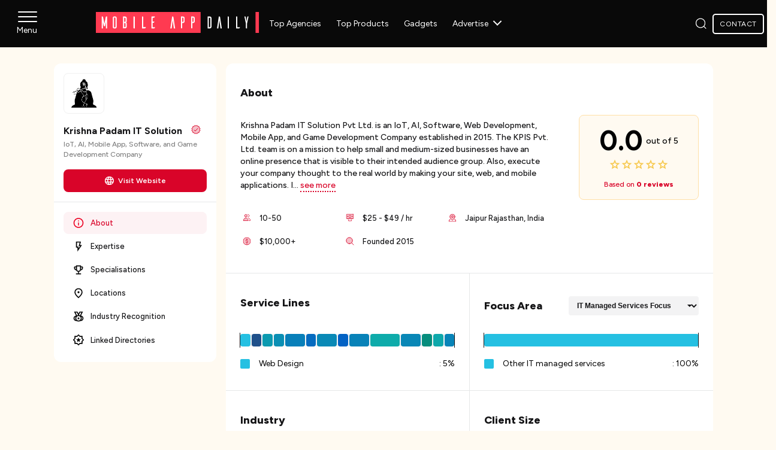

--- FILE ---
content_type: text/html; charset=UTF-8
request_url: https://www.mobileappdaily.com/company/krishna-padam-it-solution
body_size: 33430
content:
<!DOCTYPE html>
<html lang="en">
    <head>
                <title>Krishna Padam IT Solution Company Profile | Verified Reviews & Portfolios | MobileAppDaily</title>
        <meta charset="UTF-8">
        <meta name="description" content="Find trusted Krishna Padam IT Solution reviews and ratings on MobileAppDaily. Explore company profile, services, hourly rates, and client testimonials for your next project"/>
        <meta content="width=device-width, initial-scale=1, maximum-scale=2 user-scalable=no" name="viewport">
        <meta http-equiv="Content-Type" content="text/html; charset=utf-8"/>
        <meta http-equiv="x-dns-prefetch-control" content="on">
        <link rel="icon" type="image/png" sizes="32x32" href="https://www.mobileappdaily.com/public/images/fav.png">
        <meta property="og:site_name" content="MobileAppDaily"/>
        <meta property="og:site" content="https://www.mobileappdaily.com/"/>
        <meta property="og:title" content="Krishna Padam IT Solution Company Profile | Verified Reviews & Portfolios | MobileAppDaily"/>
        <meta property="og:description" content="Find trusted Krishna Padam IT Solution reviews and ratings on MobileAppDaily. Explore company profile, services, hourly rates, and client testimonials for your next project"/>
        <meta property="og:image" content="https://s3.amazonaws.com/mobileappdaily/mad/uploads/company_profile_logo_mad_img_1717492628.png"/>
        <meta property="og:image:alt" content="Krishna Padam IT Solution Company Profile | Verified Reviews & Portfolios | MobileAppDaily"/>
        <meta property="og:url" content="https://www.mobileappdaily.com/company/krishna-padam-it-solution"/>
        <meta property="og:type" content="website"/>

        <!-- Twitter Card meta tags start -->
        <meta name="twitter:card" content="summary">
        <meta name="twitter:site" content="@MobileAppDaily">
        <meta name="twitter:title" content="Krishna Padam IT Solution Company Profile | Verified Reviews & Portfolios | MobileAppDaily">
        <meta name="twitter:description" content="Find trusted Krishna Padam IT Solution reviews and ratings on MobileAppDaily. Explore company profile, services, hourly rates, and client testimonials for your next project">
        <meta name="twitter:image" content="https://s3.amazonaws.com/mobileappdaily/mad/uploads/company_profile_logo_mad_img_1717492628.png">
        <meta name="twitter:url" content="https://www.mobileappdaily.com/company/krishna-padam-it-solution">
         <!-- Twitter Card meta tags end -->

        <meta name="mad_csrf_token" content="5c961c710710411b00563dc27500fdbf"/> 

                    <meta name="robots" content="index, follow, max-image-preview:large">
                <!-- Theme Color -->
        <meta name="theme-color" content="#d50000"/>

        <link rel="preconnect" href="https://www.mobileappdaily.com/"/>
        <link rel="shortlink" href="/company/krishna-padam-it-solution">
        <link rel="preconnect" href="https://use.fontawesome.com" crossorigin="anonymous"/>
        <link rel="preconnect" href="https://dk2dyle8k4h9a.cloudfront.net/" crossorigin="anonymous"/>
        <link rel="preconnect" href="https://d540vms5r2s2d.cloudfront.net/" crossorigin="anonymous"/>
        <link rel="preconnect" href="https://www.google-analytics.com" crossorigin="anonymous"/>
        <link rel="preconnect" href="https://s.ytimg.com" crossorigin="anonymous" />
        <link rel="preconnect" href="https://certify-js.alexametrics.com" crossorigin="anonymous"/>
        <link rel="preconnect" href="https://adservice.google.co.in" crossorigin="anonymous"/>
        <link rel="preconnect" href="https://cdn.jsdelivr.net" crossorigin="anonymous" />
        <link rel="preconnect" href="https://www.youtube.com" crossorigin="anonymous"/>
        <link rel="preconnect" href="https://www.googletagmanager.com" crossorigin="anonymous"/>
        <link rel="preconnect" href="https://cdnjs.cloudflare.com" crossorigin="anonymous"/>
        <link rel="preconnect" href="https://res.cloudinary.com" crossorigin="anonymous"/>
        <link rel="preconnect" href="https://s3.amazonaws.com" crossorigin="anonymous"/>
        <link rel="preconnect" href="https://fonts.googleapis.com" crossorigin="anonymous">
        <link rel="preconnect" href="https://fonts.gstatic.com" crossorigin="anonymous">
                    <link rel="preconnect" href="https://t.visitorqueue.com" crossorigin="anonymous"/>
            <link rel="preconnect" href="https://p.visitorqueue.com" crossorigin="anonymous"/>
                
                <!-- Alternate URLs -->
        <link rel="alternate" href="https://www.mobileappdaily.com/company/krishna-padam-it-solution" hreflang="en"/>
        <link rel="alternate" href="https://www.mobileappdaily.com/company/krishna-padam-it-solution" hreflang="en-us"/>
        <link rel="alternate" href="https://www.mobileappdaily.com/company/krishna-padam-it-solution" hreflang="en-gb"/>
        <link rel="alternate" href="https://www.mobileappdaily.com/company/krishna-padam-it-solution" hreflang="en-ca"/>
        <link rel="alternate" href="https://www.mobileappdaily.com/company/krishna-padam-it-solution" hreflang="x-default"/>

                <!-- Canonical URL -->
        <link rel="canonical" href="https://www.mobileappdaily.com/company/krishna-padam-it-solution"/>
                <!-- Site Verification -->
        <meta name="ahrefs-site-verification" content="a6f2587c42f1b04d552b3f1eb810450ba3ade5c82d18e83f24f71c0c25010e05"/>
        <meta name="google-site-verification" content="KFb9OCbHX5bwP9gmJ33_gYuxGTW-IUWsQwfxUNKcurc"/>
        <meta name="google-site-verification" content="bk9hOSrQVhaQbyvLs6ebOddc8UG0F9dKFNMU9cnZIRM"/>

        <!-- Facebook Metadata -->
        <meta property="fb:app_id" content="2082006212012751"/>
        <meta property="fb:pages" content="485261464826454"/>
        
        
<link rel="preload" href="https://fonts.gstatic.com/s/figtree/v8/_Xms-HUzqDCFdgfMm4S9DaRvzig.woff2" as="font" type="font/woff2" crossorigin="anonymous">

<!-- <link href="https://fonts.googleapis.com/css2?family=Figtree:ital,wght@0,300..900;1,300..900&display=swap" rel="stylesheet"> -->
<link rel="preload" as="style" href="https://fonts.googleapis.com/css2?family=Figtree:ital,wght@0,300..900;1,300..900&display=swap">
<link rel="stylesheet" href="https://fonts.googleapis.com/css2?family=Figtree:ital,wght@0,300..900;1,300..900&display=swap" media="print" onload="this.media='all'">
<noscript>
  <link rel="stylesheet" href="https://fonts.googleapis.com/css2?family=Figtree:ital,wght@0,300..900;1,300..900&display=swap">
</noscript>
<style>
    body { font-family: 'Figtree', sans-serif;}
    @font-face {
        font-family: 'Figtree';
        src: url('https://fonts.gstatic.com/s/figtree/v8/_Xms-HUzqDCFdgfMm4S9DaRvzig.woff2') format('woff2');
        font-display: swap;
        ascent-override: 92%;
        descent-override: 20%;
        line-gap-override: 0%;
        size-adjust: 104%;
    }
</style>
    <link rel="stylesheet preload" as="style"
        href="https://www.mobileappdaily.com/public/css/common-new.css?v=1769077805" />

<link rel="stylesheet preload" as="style" href="https://cdnjs.cloudflare.com/ajax/libs/select2/4.0.13/css/select2.min.css" />

    <link rel="stylesheet preload" as="style" href="https://www.mobileappdaily.com/public/css/common_contact_popup.css?v=1758634386" crossorigin="anonymous" />

<link rel="stylesheet preload" as="style" href="https://www.mobileappdaily.com/public/css/all.min.css?v=1743764121" crossorigin="anonymous" /><link rel="stylesheet preload" as="style" href="https://www.mobileappdaily.com/public/css/vendor/vendor-profile.css?v=1768900866"/>                <!--  Visitor Tracking   -->
        <!-- Async load the tracking script -->
        <script>
        function vqTrackId() {
            return '2b32bf90-0852-40d5-bfa4-440025a20cc1';
        }
        (function(d, e) {
            var el = d.createElement(e);
            el.setAttribute('id', 'vq_tracking');
            el.setAttribute('src', '//t.visitorqueue.com/p/tracking.min.js?id=' + vqTrackId());
            el.setAttribute('async', 'true');
            el.setAttribute('data-id', vqTrackId());
            d.getElementsByTagName(e)[0].parentNode.appendChild(el);
        })(document, 'script');
        </script>
        <!-- Load CSS asynchronously -->
        <link rel="stylesheet preload" type="text/css" href="https://p.visitorqueue.com/styles/2b32bf90-0852-40d5-bfa4-440025a20cc1.css" id="vq_flick_styles" media="print" onload="this.media='all';" />
        <!-- Async load the personalization script -->
        <script>
        function vqTrackPc() {
            return 1;
        }
        (function(d, e) {
            var el = d.createElement(e);
            el.setAttribute('id', 'vq_personalisation');
            el.setAttribute('src', '//personalisation.visitorqueue.com/p/personalisation.min.js?id=' + vqTrackId());
            el.setAttribute('async', 'true');
            el.setAttribute('data-id', vqTrackId());
            d.getElementsByTagName(e)[0].parentNode.appendChild(el);
        })(document, 'script');
        </script>
        <!--  Visitor Tracking   -->
        
    <!-- Google Tag Manager -->
    <script>
        (function(w,d,s,l,i){w[l]=w[l] || [];w[l].push({'gtm.start':new Date().getTime(),event:'gtm.js'});var f=d.getElementsByTagName(s)[0],j=d.createElement(s),dl=l !='dataLayer' ? '&l=' + l : '';j.async=true;j.src='https://www.googletagmanager.com/gtm.js?id='+ i + dl;f.parentNode.insertBefore(j,f)})(window,document,'script','dataLayer','GTM-5Q8JZLR');
    </script>
    <!-- End Google Tag Manager -->        <!-- Page Schema  -->
        
    
    <script type="application/ld+json">
{
    "@context": "https://schema.org/",
    "@type": "LocalBusiness",
    "name": "Krishna Padam IT Solution",
    "sameAs": "https://www.kpis.in/",
    "description": "Krishna Padam IT Solution Pvt Ltd. is an IoT, AI, Software, Web Development, Mobile App, and Game Development Company established in 2015. The KPIS Pvt. Ltd. team is on a mission to help small and medium-sized businesses have an online presence that is visible to their intended audience group. Also, execute your company thought to the real world by making your site, web, and mobile applications. It makes exponential business development and execution of your idea at a sensible expense, with the goal that you can remain in front of your opposition.",
    "foundingDate": "2015",
    "url": "https://www.mobileappdaily.com/company/krishna-padam-it-solution",
    "image": "https://s3.amazonaws.com/mobileappdaily/mad/uploads/company_profile_monogram_mad_img_1717492632.png",
    "priceRange": "$25 - $49",
    "telephone": "+916350359218",
    "address": {
        "@type": "PostalAddress",
        "addressCountry": "IN",
        "addressRegion": "Rajasthan",
        "addressLocality": "Jaipur",
        "postalCode": "302021",
        "streetAddress": "F-103- Amrapali Plaza, Amrapali Circle, Vaishali Nagar"
    },
    "hasOfferCatalog": {
        "@type": "OfferCatalog",
        "itemListElement": {
            "@type": "Offer",
            "name": "Krishna Padam IT Solution",
            "url": "https://www.mobileappdaily.com/company/krishna-padam-it-solution",
            "itemOffered": {
                "@type": "Service",
                "name": [
                    "Web Design",
                    "UX/UI Design",
                    "Graphic Design",
                    "Logo",
                    "Custom Software Development",
                    "Web Development",
                    "Mobile App Development",
                    "E-Commerce Development",
                    "AR/VR Development",
                    "IoT Development",
                    "Artificial Intelligence",
                    "Blockchain",
                    "IT Managed Services",
                    "IT Strategy Consulting"
                ],
                "availableChannel": {
                    "@type": "ServiceChannel",
                    "serviceUrl": "https://www.mobileappdaily.com/company/krishna-padam-it-solution",
                    "availableLanguage": "en"
                }
            },
            "areaServed": {
                "@type": "Place",
                "name": "Worldwide"
            }
        }
    }
}
</script>
    
            </head>
    <body>
        <div class="bodyoverlay menuoutoverlay"></div>
        <div class="menuout modal_overlay hidden_modal"></div>
        <!-- Google Tag Manager (noscript) -->
        <noscript><iframe src="https://www.googletagmanager.com/ns.html?id=GTM-5Q8JZLR" height="0" width="0" style="display:none;visibility:hidden"></iframe></noscript>
        <!-- End Google Tag Manager (noscript) -->
        <header class="header-wrapper">
    <section class="header-inner">
        <!-- Sidebar starts here -->
        <div id="sidebar-container">
            <div id="sidebar-menu">
                <span></span>
                <span></span>
                <span></span>
            </div>
            <div class="sidebar_wrapper">
                <div class="sidebar-mad-logo">
                    <a href="https://www.mobileappdaily.com/" title="MobileAppDaily">
                        <svg width="190" height="24" viewBox="0 0 273 35" xmlns="http://www.w3.org/2000/svg">
                            <path d="M174.813 0H0V35H174.813V0Z" fill="#FF3A51"/>
                            <path d="M272.097 0H266.416V35H272.097V0Z" fill="#FF3A51"/>
                            <path d="M18.666 27.38h-2V17.19l-1.52 6.78h-.62c-1.18 0-1.41-1.18-1.52-1.61L11.819 17.19v10.19H9.814V7.61h1.242c.792 0 .903.73.903.73l2.34 11.35 2.226-11.38c.03-.09.17-.71.905-.71h1.242v19.38Z" fill="#fff"/>
                            <path d="M32.255 7.42c1.352.06 2.453 1.16 2.453 2.52v15.17c-.03 1.35-1.102 2.42-2.454 2.48h-1.55c-1.38 0-2.51-1.13-2.54-2.48V9.94c0-1.38 1.13-2.52 2.54-2.52h1.55Zm-.676 18.38c.594 0 1.072-.48 1.072-1.1V10.3c0-.62-.478-1.1-1.072-1.1h-.31c-.594.03-1.072.51-1.072 1.1v14.4c0 .6.478 1.08 1.072 1.1h.31Z" fill="#fff"/>
                            <path d="M51.44 19.1v5.79c-.03 1.38-1.13 2.48-2.51 2.48h-3.67V7.61h3.67c1.38 0 2.48 1.1 2.51 2.48v5.79s.03 1.24-1.16 1.61c1.18.37 1.16 1.61 1.16 1.61Zm-2.03-8.45c0-.73-.51-1.01-1.04-1.01h-1.1v6.92h1.1c.53 0 1.04-.26 1.04-1.15v-4.76Zm0 8.9c0-.88-.51-1.14-1.04-1.14h-1.1v6.95h1.1c.53 0 1.04-.28 1.04-1.04v-4.77Z" fill="#fff"/>
                            <path d="M64.08 7.61c.59 0 .81.45.81.8v18.97h-1.44c-.48 0-.57-.28-.6-.43V7.61h1.23Z" fill="#fff"/>
                            <path d="M83.487 25.38c-.228.51-.566 1.3-.648 1.47-.14.26-.449.54-1.102.54h-4.854V7.61h1.41c.338.03.618.28.618.62v17.14h4.568l.006.01Z" fill="#fff"/>
                            <path d="M98.891 25.38c-.227.51-.565 1.3-.647 1.47-.14.26-.449.54-1.102.54h-4.516V8.17c.03-.31.28-.57.624-.57h5.273l-.676 1.47c-.11.26-.425.57-1.072.57h-1.638c-.28 0-.478.2-.478.48v5.87h3.048c-.227.51-.565 1.34-.647 1.51-.14.26-.426.54-1.072.54h-.845c-.256 0-.478.23-.478.48v6.87h4.231Z" fill="#fff"/>
                            <path d="M132.284 27.38h-2.226l-1.777-13.62-1.778 13.62h-2.226l2.99-19.77h1.101c.845 0 .985.54 1.072 1.08l2.85 18.69Z" fill="#fff"/>
                            <path d="M145.518 7.61c1.351 0 2.569 1.1 2.569 2.48v5.11c0 1.92-.932 3.3-2.878 3.3h-1.212v8.87h-1.44c-.478 0-.566-.28-.566-.43V7.61h3.527Zm.623 2.85c-.058-.54-.507-.97-1.072-.97h-1.072v7.12h1.072c.565 0 1.014-.43 1.072-.97v-5.18Z" fill="#fff"/>
                            <path d="M162.451 7.61c1.352 0 2.57 1.1 2.57 2.48v5.11c0 1.92-.932 3.3-2.879 3.3h-1.212v8.87h-1.439c-.478 0-.566-.28-.566-.43V7.61h3.526Zm.618 2.85c-.058-.54-.507-.97-1.072-.97h-1.073v7.12h1.073c.565 0 1.014-.43 1.072-.97v-5.18Z" fill="#fff"/>
                            <path d="M190.386 7.62c1.382 0 2.483 1.1 2.512 2.49v14.8c-.029 1.38-1.13 2.48-2.512 2.48h-3.921V7.62h3.921Zm.507 3.05c0-.74-.507-1.02-1.072-1.02h-1.328v15.73h1.328c.565 0 1.072-.28 1.072-1.04v-13.67Z" fill="#fff"/>
                            <path d="M210.145 27.39h-2.226l-1.777-13.62-1.777 13.62h-2.226l2.99-19.77h1.101c.845 0 .985.54 1.072 1.08l2.85 18.69Z" fill="#fff"/>
                            <path d="M221.189 7.62c.594 0 .815.45.815.79v18.98h-1.439c-.478 0-.565-.28-.595-.43V7.62h1.219Z" fill="#fff"/>
                            <path d="M240.606 25.39c-.227.51-.565 1.3-.647 1.47-.14.26-.449.54-1.102.54h-4.854V7.62h1.41c.338.03.624.28.624.62v17.15h4.568v-.01Z" fill="#fff"/>
                            <path d="M252.339 19.17v8.22h-1.44c-.309 0-.565-.26-.594-.59V19.17l-2.424-11.55h1.497c.059 0 .566.03.647.68l1.3 7.48 1.299-7.48c.082-.65.594-.68.647-.68h1.497l-2.424 11.55Z" fill="#fff"/>
                        </svg>
                    </a>
                </div>
                <a title="Connect" aria-label="mad" href="https://www.mobileappdaily.com/contact" class="mad-btn r-d ml-30 mt-20 mb_btn">Let’s Connect</a>
                <div id="sidebar-close">
                    <span></span>
                    <span></span>
                </div>
                <div class="sidebar_nav">
                    <ul>
                                                                                    <li class="sidebar_parent">
                                                                            <span>Agencies<span class="sidebar_arrow"></span></span>
                                                                        <div class="sidebar_nav">
                                        <ul class="sidebar_list_panel">
                                                                                            <li class="second_menu_list">
                                                                                                                    <span>Software Development<span class="sidebar_arrow"></span></span>
                                                                                                                                                                            <ul class="sidebar_list" style="display: none;">
                                                                                                                                    <li>
                                                                        <a title="Custom Software Development"  aria-label="mad" href="https://www.mobileappdaily.com/directory/software-development-companies">Custom Software Development</a>
                                                                    </li>
                                                                                                                                    <li>
                                                                        <a title="Software Development Companies in US"  aria-label="mad" href="https://www.mobileappdaily.com/directory/software-development-companies/us">Software Development Companies in US</a>
                                                                    </li>
                                                                                                                                    <li>
                                                                        <a title="Software Development Companies in India"  aria-label="mad" href="https://www.mobileappdaily.com/directory/software-development-companies/in">Software Development Companies in India</a>
                                                                    </li>
                                                                                                                                    <li>
                                                                        <a title="Software Development Companies in UK"  aria-label="mad" href="https://www.mobileappdaily.com/directory/software-development-companies/uk">Software Development Companies in UK</a>
                                                                    </li>
                                                                                                                                    <li>
                                                                        <a title="Software Development Companies in Canada"  aria-label="mad" href="https://www.mobileappdaily.com/directory/software-development-companies/ca">Software Development Companies in Canada</a>
                                                                    </li>
                                                                                                                            </ul>
                                                                                                            </li>
                                                                                            
                                                                                            <li class="second_menu_list">
                                                                                                                    <span>Mobile App Development<span class="sidebar_arrow"></span></span>
                                                                                                                                                                            <ul class="sidebar_list" style="display: none;">
                                                                                                                                    <li>
                                                                        <a title="Mobile App Development Companies"  aria-label="mad" href="https://www.mobileappdaily.com/directory/mobile-app-development-companies">Mobile App Development Companies</a>
                                                                    </li>
                                                                                                                                    <li>
                                                                        <a title="Mobile App Development Companies In US"  aria-label="mad" href="https://www.mobileappdaily.com/directory/mobile-app-development-companies/us">Mobile App Development Companies In US</a>
                                                                    </li>
                                                                                                                                    <li>
                                                                        <a title="Mobile App Development Companies In India"  aria-label="mad" href="https://www.mobileappdaily.com/directory/mobile-app-development-companies/in">Mobile App Development Companies In India</a>
                                                                    </li>
                                                                                                                                    <li>
                                                                        <a title="Mobile App Development Companies In UK"  aria-label="mad" href="https://www.mobileappdaily.com/directory/mobile-app-development-companies/uk">Mobile App Development Companies In UK</a>
                                                                    </li>
                                                                                                                                    <li>
                                                                        <a title="Mobile App Development Companies In Canada"  aria-label="mad" href="https://www.mobileappdaily.com/directory/mobile-app-development-companies/ca">Mobile App Development Companies In Canada</a>
                                                                    </li>
                                                                                                                            </ul>
                                                                                                            </li>
                                                                                            
                                                                                            <li class="second_menu_list">
                                                                                                                    <span>Web Development<span class="sidebar_arrow"></span></span>
                                                                                                                                                                            <ul class="sidebar_list" style="display: none;">
                                                                                                                                    <li>
                                                                        <a title="Web Development Agencies"  aria-label="mad" href="https://www.mobileappdaily.com/directory/web-development-companies">Web Development Agencies</a>
                                                                    </li>
                                                                                                                                    <li>
                                                                        <a title="Web Development Companies in USA"  aria-label="mad" href="https://www.mobileappdaily.com/directory/web-development-companies/us">Web Development Companies in USA</a>
                                                                    </li>
                                                                                                                                    <li>
                                                                        <a title="Web Development Companies in India"  aria-label="mad" href="https://www.mobileappdaily.com/directory/web-development-companies/in">Web Development Companies in India</a>
                                                                    </li>
                                                                                                                            </ul>
                                                                                                            </li>
                                                                                            
                                                                                            <li class="second_menu_list">
                                                                                                                    <span>Artificial Intelligence<span class="sidebar_arrow"></span></span>
                                                                                                                                                                            <ul class="sidebar_list" style="display: none;">
                                                                                                                                    <li>
                                                                        <a title="AI Development Companies"  aria-label="mad" href="https://www.mobileappdaily.com/directory/artificial-intelligence-companies">AI Development Companies</a>
                                                                    </li>
                                                                                                                                    <li>
                                                                        <a title="AI Development Companies In India"  aria-label="mad" href="https://www.mobileappdaily.com/directory/artificial-intelligence-companies/in">AI Development Companies In India</a>
                                                                    </li>
                                                                                                                                    <li>
                                                                        <a title="AI Development Companies In Canada"  aria-label="mad" href="https://www.mobileappdaily.com/directory/artificial-intelligence-companies/ca">AI Development Companies In Canada</a>
                                                                    </li>
                                                                                                                                    <li>
                                                                        <a title="AI Companies In Australia"  aria-label="mad" href="https://www.mobileappdaily.com/directory/artificial-intelligence-companies/au">AI Companies In Australia</a>
                                                                    </li>
                                                                                                                                    <li>
                                                                        <a title="AI Development Companies In USA"  aria-label="mad" href="https://www.mobileappdaily.com/directory/artificial-intelligence-companies/us">AI Development Companies In USA</a>
                                                                    </li>
                                                                                                                            </ul>
                                                                                                            </li>
                                                                                            
                                                                                            <li class="second_menu_list">
                                                                                                                    <span>Digital Marketing<span class="sidebar_arrow"></span></span>
                                                                                                                                                                            <ul class="sidebar_list" style="display: none;">
                                                                                                                                    <li>
                                                                        <a title="Mobile App Marketing Companies"  aria-label="mad" href="https://www.mobileappdaily.com/directory/mobile-app-marketing-companies">Mobile App Marketing Companies</a>
                                                                    </li>
                                                                                                                                    <li>
                                                                        <a title="Digital Marketing Companies"  aria-label="mad" href="https://www.mobileappdaily.com/directory/digital-marketing-companies">Digital Marketing Companies</a>
                                                                    </li>
                                                                                                                                    <li>
                                                                        <a title="Digital Marketing Companies In US"  aria-label="mad" href="https://www.mobileappdaily.com/directory/digital-marketing-companies/us">Digital Marketing Companies In US</a>
                                                                    </li>
                                                                                                                                    <li>
                                                                        <a title="SEO Agencies in United Kingdom"  aria-label="mad" href="https://www.mobileappdaily.com/directory/digital-marketing-companies/uk/seo">SEO Agencies in United Kingdom</a>
                                                                    </li>
                                                                                                                                    <li>
                                                                        <a title="SEO Companies in UAE"  aria-label="mad" href="https://www.mobileappdaily.com/directory/digital-marketing-companies/uae/seo">SEO Companies in UAE</a>
                                                                    </li>
                                                                                                                            </ul>
                                                                                                            </li>
                                                                                            
                                                                                </ul>
                                                                                    <a title="View All" aria-label="mad" href="https://www.mobileappdaily.com/directory" class="mad-btn r-d ml-30 mt-20 list_lastmenu">View All</a>
                                                                            </div>
                                </li>
                                                                                                                <li class="sidebar_parent">
                                                                            <span>Products<span class="sidebar_arrow"></span></span>
                                                                        <div class="sidebar_nav">
                                        <ul class="sidebar_list_panel">
                                                                                            <li>
                                                        <a title="AI Apps" aria-label="mad" href="https://www.mobileappdaily.com/products/artificial-intelligence-apps">AI Apps</a>
                                                    </li>
                                                                                            
                                                                                            <li>
                                                        <a title="Healthcare Apps" aria-label="mad" href="https://www.mobileappdaily.com/products/best-healthcare-apps">Healthcare Apps</a>
                                                    </li>
                                                                                            
                                                                                            <li>
                                                        <a title="Fintech Apps" aria-label="mad" href="https://www.mobileappdaily.com/products/best-fintech-apps">Fintech Apps</a>
                                                    </li>
                                                                                            
                                                                                            <li>
                                                        <a title="Social Media Apps" aria-label="mad" href="https://www.mobileappdaily.com/products/best-social-media-apps">Social Media Apps</a>
                                                    </li>
                                                                                            
                                                                                            <li>
                                                        <a title="Education Apps" aria-label="mad" href="https://www.mobileappdaily.com/products/apps-for-education">Education Apps</a>
                                                    </li>
                                                                                            
                                                                                            <li>
                                                        <a title="Games Apps" aria-label="mad" href="https://www.mobileappdaily.com/products/best-game-apps">Games Apps</a>
                                                    </li>
                                                                                            
                                                                                            <li>
                                                        <a title="Productivity Apps" aria-label="mad" href="https://www.mobileappdaily.com/products/best-productivity-apps">Productivity Apps</a>
                                                    </li>
                                                                                            
                                                                                            <li>
                                                        <a title="Travel Apps" aria-label="mad" href="https://www.mobileappdaily.com/products/best-travel-apps">Travel Apps</a>
                                                    </li>
                                                                                            
                                                                                            <li>
                                                        <a title="Shopping Apps" aria-label="mad" href="https://www.mobileappdaily.com/products/best-online-shopping-apps">Shopping Apps</a>
                                                    </li>
                                                                                            
                                                                                            <li>
                                                        <a title="Dating Apps" aria-label="mad" href="https://www.mobileappdaily.com/products/free-online-dating-apps">Dating Apps</a>
                                                    </li>
                                                                                            
                                                                                </ul>
                                                                                    <a title="View All" aria-label="mad" href="https://www.mobileappdaily.com/products" class="mad-btn r-d ml-30 mt-20 list_lastmenu">View All</a>
                                                                            </div>
                                </li>
                                                                                                                <li class="sidebar_parent">
                                                                            <span>Product Reviews<span class="sidebar_arrow"></span></span>
                                                                        <div class="sidebar_nav">
                                        <ul class="sidebar_list_panel">
                                                                                            <li>
                                                        <a title="Autodraft AI Review" aria-label="mad" href="https://www.mobileappdaily.com/product-review/autodraft-ai">Autodraft AI Review</a>
                                                    </li>
                                                                                            
                                                                                            <li>
                                                        <a title="Yoga Go Review" aria-label="mad" href="https://www.mobileappdaily.com/product-review/yoga-go-app">Yoga Go Review</a>
                                                    </li>
                                                                                            
                                                                                            <li>
                                                        <a title="Lucky Date Review" aria-label="mad" href="https://www.mobileappdaily.com/product-review/the-lucky-date">Lucky Date Review</a>
                                                    </li>
                                                                                            
                                                                                            <li>
                                                        <a title="Temu Review" aria-label="mad" href="https://www.mobileappdaily.com/product-review/temu-app">Temu Review</a>
                                                    </li>
                                                                                            
                                                                                            <li>
                                                        <a title="QuillBot Reviews" aria-label="mad" href="https://www.mobileappdaily.com/product-review/quillbot">QuillBot Reviews</a>
                                                    </li>
                                                                                            
                                                                                            <li>
                                                        <a title="Invideo AI Review" aria-label="mad" href="https://www.mobileappdaily.com/product-review/invideo-ai">Invideo AI Review</a>
                                                    </li>
                                                                                            
                                                                                            <li>
                                                        <a title="Cutout Pro Review" aria-label="mad" href="https://www.mobileappdaily.com/product-review/cutout-pro">Cutout Pro Review</a>
                                                    </li>
                                                                                            
                                                                                            <li>
                                                        <a title="Frosting AI Review" aria-label="mad" href="https://www.mobileappdaily.com/product-review/frosting-ai">Frosting AI Review</a>
                                                    </li>
                                                                                            
                                                                                            <li>
                                                        <a title="Kapwing Review" aria-label="mad" href="https://www.mobileappdaily.com/product-review/kapwing">Kapwing Review</a>
                                                    </li>
                                                                                            
                                                                                </ul>
                                                                                    <a title="View All" aria-label="mad" href="https://www.mobileappdaily.com/product-review" class="mad-btn r-d ml-30 mt-20 list_lastmenu">View All</a>
                                                                            </div>
                                </li>
                                                                                                                <li class="sidebar_parent">
                                                                            <span>Resource Center<span class="sidebar_arrow"></span></span>
                                                                        <div class="sidebar_nav">
                                        <ul class="sidebar_list_panel">
                                                                                            <li>
                                                        <a title="Blog" aria-label="mad" href="https://www.mobileappdaily.com/knowledge-hub">Blog</a>
                                                    </li>
                                                                                            
                                                                                            <li>
                                                        <a title="Opinion Pieces" aria-label="mad" href="https://www.mobileappdaily.com/opinion">Opinion Pieces</a>
                                                    </li>
                                                                                            
                                                                                            <li>
                                                        <a title="Web Stories" aria-label="mad" href="https://www.mobileappdaily.com/web-stories">Web Stories</a>
                                                    </li>
                                                                                            
                                                                                            <li>
                                                        <a title="AI Hub" aria-label="mad" href="https://www.mobileappdaily.com/ai">AI Hub</a>
                                                    </li>
                                                                                            
                                                                                            <li>
                                                        <a title="Methodology" aria-label="mad" href="https://www.mobileappdaily.com/methodology">Methodology</a>
                                                    </li>
                                                                                            
                                                                                </ul>
                                                                            </div>
                                </li>
                                                                                                                <li class="sidebar_parent">
                                    <a title="Interviews" aria-label="Interviews" href="https://www.mobileappdaily.com/interview">Interviews</a>
                                </li>
                                                                                                                <li class="sidebar_parent">
                                    <a title="Success Story" aria-label="Success Story" href="https://www.mobileappdaily.com/success-story">Success Story</a>
                                </li>
                                                                                                                <li class="sidebar_parent">
                                                                            <span>Special Features<span class="sidebar_arrow"></span></span>
                                                                        <div class="sidebar_nav">
                                        <ul class="sidebar_list_panel">
                                                                                            <li>
                                                        <a title="40 Under 40" aria-label="mad" href="https://www.mobileappdaily.com/reports/40-under-40-app-industry-leaders">40 Under 40</a>
                                                    </li>
                                                                                            
                                                                                            <li>
                                                        <a title="Women In Tech" aria-label="mad" href="https://www.mobileappdaily.com/reports/women-in-tech-2024">Women In Tech</a>
                                                    </li>
                                                                                            
                                                                                            <li>
                                                        <a title="Top Billionaires" aria-label="mad" href="https://www.mobileappdaily.com/reports/real-time-billionaires">Top Billionaires</a>
                                                    </li>
                                                                                            
                                                                                            <li>
                                                        <a title="Top 2000 companies" aria-label="mad" href="https://www.mobileappdaily.com/reports/top-2000-companies">Top 2000 companies</a>
                                                    </li>
                                                                                            
                                                                                            <li>
                                                        <a title="NFT" aria-label="mad" href="https://www.mobileappdaily.com/reports/digital-assets/nft-prices">NFT</a>
                                                    </li>
                                                                                            
                                                                                            <li>
                                                        <a title="Best Tech Startups Of 2025" aria-label="mad" href="https://www.mobileappdaily.com/reports/tech-startup-companies">Best Tech Startups Of 2025</a>
                                                    </li>
                                                                                            
                                                                                </ul>
                                                                                    <a title="View All" aria-label="mad" href="https://www.mobileappdaily.com/special-reports" class="mad-btn r-d ml-30 mt-20 list_lastmenu">View All</a>
                                                                            </div>
                                </li>
                                                                                                                <li class="sidebar_parent">
                                    <a title="News" aria-label="News" href="https://www.mobileappdaily.com/news">News</a>
                                </li>
                                                                                                                <li class="sidebar_parent">
                                    <a title="Press Release" aria-label="Press Release" href="https://www.mobileappdaily.com/press-release">Press Release</a>
                                </li>
                                                                                                                <li class="sidebar_parent">
                                                                            <span>Partner With MAD<span class="sidebar_arrow"></span></span>
                                                                        <div class="sidebar_nav">
                                        <ul class="sidebar_list_panel">
                                                                                            <li>
                                                        <a title="Contribute on MAD" aria-label="mad" href="https://www.mobileappdaily.com/write-for-us">Contribute on MAD</a>
                                                    </li>
                                                                                            
                                                                                            <li class="second_menu_list">
                                                                                                                    <span>Advertise Your<span class="sidebar_arrow"></span></span>
                                                                                                                                                                            <ul class="sidebar_list" style="display: none;">
                                                                                                                                    <li>
                                                                        <a title="Service Offerings"  aria-label="mad" href="https://www.mobileappdaily.com/showcase-your-agency">Service Offerings</a>
                                                                    </li>
                                                                                                                                    <li>
                                                                        <a title="Brand & Products"  aria-label="mad" href="https://www.mobileappdaily.com/showcase-your-product">Brand & Products</a>
                                                                    </li>
                                                                                                                            </ul>
                                                                                                            </li>
                                                                                            
                                                                                </ul>
                                                                            </div>
                                </li>
                                                                        </ul>
                    <a aria-label="mad" title="contact" href="https://www.mobileappdaily.com/contact" class="mad-btn r-d ml-30 mt-20 list_lastmenu lastmenu_noparent">Let’s Connect</a>
                </div>
            </div>
        </div>
        <!-- Sidebar ends here -->

        <div class="container-fluid">
            <div class="flex-space-betwn flex-align-center">
                <div class="logo">
                    <a title="MobileAppDaily" aria-label="mad logo" href="https://www.mobileappdaily.com/">
                        <svg width="273" height="35" viewBox="0 0 273 35" xmlns="http://www.w3.org/2000/svg">
                        <path d="M174.813 0H0V35H174.813V0Z" fill="#FF3A51"/>
                        <path d="M272.097 0H266.416V35H272.097V0Z" fill="#FF3A51"/>
                        <path d="M18.666 27.38h-2V17.19l-1.52 6.78h-.62c-1.18 0-1.41-1.18-1.52-1.61L11.819 17.19v10.19H9.814V7.61h1.242c.792 0 .903.73.903.73l2.34 11.35 2.226-11.38c.03-.09.17-.71.905-.71h1.242v19.38Z" fill="#fff"/>
                        <path d="M32.255 7.42c1.352.06 2.453 1.16 2.453 2.52v15.17c-.03 1.35-1.102 2.42-2.454 2.48h-1.55c-1.38 0-2.51-1.13-2.54-2.48V9.94c0-1.38 1.13-2.52 2.54-2.52h1.55Zm-.676 18.38c.594 0 1.072-.48 1.072-1.1V10.3c0-.62-.478-1.1-1.072-1.1h-.31c-.594.03-1.072.51-1.072 1.1v14.4c0 .6.478 1.08 1.072 1.1h.31Z" fill="#fff"/>
                        <path d="M51.44 19.1v5.79c-.03 1.38-1.13 2.48-2.51 2.48h-3.67V7.61h3.67c1.38 0 2.48 1.1 2.51 2.48v5.79s.03 1.24-1.16 1.61c1.18.37 1.16 1.61 1.16 1.61Zm-2.03-8.45c0-.73-.51-1.01-1.04-1.01h-1.1v6.92h1.1c.53 0 1.04-.26 1.04-1.15v-4.76Zm0 8.9c0-.88-.51-1.14-1.04-1.14h-1.1v6.95h1.1c.53 0 1.04-.28 1.04-1.04v-4.77Z" fill="#fff"/>
                        <path d="M64.08 7.61c.59 0 .81.45.81.8v18.97h-1.44c-.48 0-.57-.28-.6-.43V7.61h1.23Z" fill="#fff"/>
                        <path d="M83.487 25.38c-.228.51-.566 1.3-.648 1.47-.14.26-.449.54-1.102.54h-4.854V7.61h1.41c.338.03.618.28.618.62v17.14h4.568l.006.01Z" fill="#fff"/>
                        <path d="M98.891 25.38c-.227.51-.565 1.3-.647 1.47-.14.26-.449.54-1.102.54h-4.516V8.17c.03-.31.28-.57.624-.57h5.273l-.676 1.47c-.11.26-.425.57-1.072.57h-1.638c-.28 0-.478.2-.478.48v5.87h3.048c-.227.51-.565 1.34-.647 1.51-.14.26-.426.54-1.072.54h-.845c-.256 0-.478.23-.478.48v6.87h4.231Z" fill="#fff"/>
                        <path d="M132.284 27.38h-2.226l-1.777-13.62-1.778 13.62h-2.226l2.99-19.77h1.101c.845 0 .985.54 1.072 1.08l2.85 18.69Z" fill="#fff"/>
                        <path d="M145.518 7.61c1.351 0 2.569 1.1 2.569 2.48v5.11c0 1.92-.932 3.3-2.878 3.3h-1.212v8.87h-1.44c-.478 0-.566-.28-.566-.43V7.61h3.527Zm.623 2.85c-.058-.54-.507-.97-1.072-.97h-1.072v7.12h1.072c.565 0 1.014-.43 1.072-.97v-5.18Z" fill="#fff"/>
                        <path d="M162.451 7.61c1.352 0 2.57 1.1 2.57 2.48v5.11c0 1.92-.932 3.3-2.879 3.3h-1.212v8.87h-1.439c-.478 0-.566-.28-.566-.43V7.61h3.526Zm.618 2.85c-.058-.54-.507-.97-1.072-.97h-1.073v7.12h1.073c.565 0 1.014-.43 1.072-.97v-5.18Z" fill="#fff"/>
                        <path d="M190.386 7.62c1.382 0 2.483 1.1 2.512 2.49v14.8c-.029 1.38-1.13 2.48-2.512 2.48h-3.921V7.62h3.921Zm.507 3.05c0-.74-.507-1.02-1.072-1.02h-1.328v15.73h1.328c.565 0 1.072-.28 1.072-1.04v-13.67Z" fill="#fff"/>
                        <path d="M210.145 27.39h-2.226l-1.777-13.62-1.777 13.62h-2.226l2.99-19.77h1.101c.845 0 .985.54 1.072 1.08l2.85 18.69Z" fill="#fff"/>
                        <path d="M221.189 7.62c.594 0 .815.45.815.79v18.98h-1.439c-.478 0-.565-.28-.595-.43V7.62h1.219Z" fill="#fff"/>
                        <path d="M240.606 25.39c-.227.51-.565 1.3-.647 1.47-.14.26-.449.54-1.102.54h-4.854V7.62h1.41c.338.03.624.28.624.62v17.15h4.568v-.01Z" fill="#fff"/>
                        <path d="M252.339 19.17v8.22h-1.44c-.309 0-.565-.26-.594-.59V19.17l-2.424-11.55h1.497c.059 0 .566.03.647.68l1.3 7.48 1.299-7.48c.082-.65.594-.68.647-.68h1.497l-2.424 11.55Z" fill="#fff"/>
                        </svg>
                    </a>
                </div>
                <div class="nav-wrapper nav-wrapper-left">
                    <ul class="navs">
                        <li><a title="Agencies" aria-label="mad" href="https://www.mobileappdaily.com/directory">Top Agencies</a></li>
                        <li><a title="Products" aria-label="mad" href="https://www.mobileappdaily.com/products">Top Products</a></li>
                        <li><a title="Gadgets" aria-label="mad" href="https://www.mobileappdaily.com/gadgets">Gadgets</a></li>
                        <li class="mad-drop-panel">
                            <a aria-label="mad" href="javascript:(void);">Advertise
                                <span class="drop-btm-down"><span></span><span></span></span>
                            </a>
                            <ul class="mad-drop-down">
                                <li>
                                    <a aria-label="mad" href="https://www.mobileappdaily.com/showcase-your-agency">For Agencies
                                        <span class="drop-arrow-right"><span></span><span></span></span>
                                    </a>
                                </li>
                                <!-- <li><a aria-label="mad" href="#">For Products <span class="drop-arrow-right"><span></span><span></span></span></a></li> -->
                                <li>
                                    <a aria-label="mad" href="https://www.mobileappdaily.com/showcase-your-product">For Products
                                        <span class="drop-arrow-right"><span></span><span></span></span>
                                    </a>
                                </li>
                            </ul>
                        </li>
                    </ul>
                </div>
                <div class="nav-wrapper">
                    <ul class="navs">
                        <li class="search-sec">
                            <div id="searchIcon">

                                <svg width="22" height="21" class="search-icon-white dsktop" id="searchIcon" viewBox="0 0 22 21" fill="none" xmlns="http://www.w3.org/2000/svg">
                                    <path d="M10.457 1.06509e-05C8.93178 -0.00227827 7.4286 0.364388 6.07571 1.06874C4.72282 1.77308 3.56037 2.79421 2.6875 4.04502C1.81464 5.29583 1.25726 6.7392 1.06292 8.25203C0.86858 9.76485 1.04304 11.3022 1.57141 12.7331C2.09978 14.1639 2.9664 15.4457 4.09733 16.4691C5.22827 17.4925 6.58996 18.2272 8.06627 18.6105C9.54258 18.9938 11.0897 19.0143 12.5757 18.6704C14.0616 18.3264 15.4423 17.6281 16.6 16.635L20.123 20.158C20.2601 20.2923 20.4446 20.3671 20.6364 20.3661C20.8283 20.3651 21.012 20.2883 21.1476 20.1526C21.2832 20.0169 21.3598 19.8331 21.3606 19.6412C21.3614 19.4493 21.2865 19.2649 21.152 19.128L17.633 15.6C18.8101 14.228 19.5689 12.5471 19.8193 10.7568C20.0698 8.96652 19.8013 7.14195 19.0458 5.49964C18.2904 3.85732 17.0796 2.46622 15.5572 1.4914C14.0349 0.516583 12.2648 -0.00102154 10.457 1.06509e-05ZM10.457 1.45401C12.0393 1.45401 13.586 1.9232 14.9016 2.80225C16.2172 3.6813 17.2426 4.93073 17.8481 6.39254C18.4536 7.85435 18.612 9.46288 18.3033 11.0147C17.9946 12.5666 17.2327 13.992 16.1139 15.1109C14.9951 16.2297 13.5696 16.9916 12.0178 17.3003C10.4659 17.609 8.85738 17.4505 7.39557 16.845C5.93376 16.2395 4.68433 15.2142 3.80528 13.8986C2.92623 12.583 2.45703 11.0363 2.45703 9.45401C2.45585 8.4031 2.66197 7.36228 3.06359 6.39114C3.4652 5.42 4.05443 4.53762 4.79754 3.79452C5.54064 3.05141 6.42303 2.46218 7.39417 2.06056C8.36531 1.65894 9.40613 1.45283 10.457 1.45401Z" fill="white"/>
                                </svg>

                                <svg width="19" height="19" class="mob" id="searchIcon" viewBox="0 0 19 19" fill="none" xmlns="http://www.w3.org/2000/svg">
                                    <path d="M14.1086 12.4095C15.0546 11.1175 15.6205 9.53063 15.6205 7.81031C15.6205 3.50385 12.1167 0 7.81022 0C3.50379 0 0 3.50385 0 7.81031C0 12.1168 3.50383 15.6206 7.81026 15.6206C9.53057 15.6206 11.1176 15.0547 12.4095 14.1086L17.3009 19L19 17.3009L14.1086 12.4095ZM7.81026 13.2174C4.82861 13.2174 2.40317 10.792 2.40317 7.81031C2.40317 4.82863 4.82861 2.40319 7.81026 2.40319C10.7919 2.40319 13.2174 4.82863 13.2174 7.81031C13.2174 10.792 10.7919 13.2174 7.81026 13.2174Z" fill="white"/>
                                </svg>
                            </div>
                            <div class="search-box" id="searchBox">

                                <svg width="19" height="18" viewBox="0 0 19 18" class="search-icon-black dsktop" fill="none" xmlns="http://www.w3.org/2000/svg">
                                    <path id="Path 4347" d="M8.82402 4.88669e-06C7.50273 -0.00143808 6.20068 0.316704 5.02894 0.927298C3.85719 1.53789 2.8505 2.42282 2.09472 3.50662C1.33894 4.59042 0.856502 5.84093 0.688539 7.1515C0.520576 8.46208 0.672075 9.79384 1.13012 11.0332C1.58816 12.2726 2.33915 13.3828 3.31905 14.2691C4.29895 15.1555 5.47868 15.7917 6.75764 16.1235C8.03659 16.4553 9.37682 16.4728 10.664 16.1746C11.9512 15.8765 13.1472 15.2714 14.15 14.411L17.202 17.463C17.322 17.5727 17.4796 17.6319 17.6421 17.6282C17.8046 17.6245 17.9594 17.5583 18.0743 17.4433C18.1891 17.3283 18.2552 17.1734 18.2587 17.0109C18.2622 16.8484 18.2028 16.6908 18.093 16.571L15.041 13.519C16.0622 12.3305 16.7207 10.8739 16.9384 9.32216C17.1561 7.77043 16.9238 6.18883 16.2691 4.76523C15.6144 3.34163 14.5649 2.13587 13.2451 1.29117C11.9254 0.446465 10.3909 -0.00166632 8.82402 4.88669e-06ZM8.82402 1.26C10.195 1.26 11.5352 1.66653 12.6751 2.42819C13.8151 3.18984 14.7036 4.27241 15.2283 5.53901C15.753 6.80561 15.8903 8.19935 15.6229 9.544C15.3555 10.8887 14.6954 12.1238 13.726 13.0933C12.7567 14.0628 11.5216 14.7231 10.177 14.9907C8.83239 15.2583 7.43863 15.1211 6.17195 14.5966C4.90528 14.0721 3.82258 13.1838 3.06076 12.0439C2.29894 10.9041 1.89222 9.56398 1.89202 8.193C1.89083 7.28235 2.06933 6.38041 2.41727 5.53884C2.76522 4.69728 3.27578 3.93263 3.91971 3.2887C4.56364 2.64477 5.32829 2.13421 6.16986 1.78626C7.01142 1.43831 7.91336 1.25982 8.82402 1.261V1.26Z" fill="black"/>
                                </svg>

                                <svg width="19" height="19" viewBox="0 0 19 19" class="search-icon-black mob" fill="none" xmlns="http://www.w3.org/2000/svg">
                                    <path d="M14.1086 12.4095C15.0546 11.1175 15.6205 9.53063 15.6205 7.81031C15.6205 3.50385 12.1167 0 7.81022 0C3.50379 0 0 3.50385 0 7.81031C0 12.1168 3.50383 15.6206 7.81026 15.6206C9.53057 15.6206 11.1176 15.0547 12.4095 14.1086L17.3009 19L19 17.3009L14.1086 12.4095ZM7.81026 13.2174C4.82861 13.2174 2.40317 10.792 2.40317 7.81031C2.40317 4.82863 4.82861 2.40319 7.81026 2.40319C10.7919 2.40319 13.2174 4.82863 13.2174 7.81031C13.2174 10.792 10.7919 13.2174 7.81026 13.2174Z" fill="white"/>
                                </svg>

                                <form id="headerSearchForm" class="global-search-form" action="https://www.mobileappdaily.com/websearch" method="GET" style="width:100%;">
                                    <input type="text" name="q" placeholder="Search" class="search-input" id="searchInput" autocomplete="off" />
                                </form>

                                <div id="closeIcon">

                                    <svg width="15" height="15" id="closeIcon" class="close-icon dsktop" viewBox="0 0 15 15" fill="none" xmlns="http://www.w3.org/2000/svg">
                                        <g id="Group 2605">
                                            <g id="Group 2604">
                                                <path id="Path 4351" fill-rule="evenodd" clip-rule="evenodd" d="M8.00007 8.10004L2.31307 13.776C2.24221 13.8491 2.15753 13.9074 2.06395 13.9475C1.97037 13.9875 1.86976 14.0086 1.76796 14.0094C1.66617 14.0103 1.56522 13.9909 1.471 13.9523C1.37677 13.9138 1.29114 13.8569 1.21909 13.785C1.14705 13.7131 1.09001 13.6276 1.05131 13.5334C1.01261 13.4393 0.993019 13.3384 0.993668 13.2366C0.994317 13.1348 1.0152 13.0341 1.05509 12.9405C1.09499 12.8468 1.15311 12.762 1.22607 12.691L6.92607 7.00104L1.22607 1.31104C1.08205 1.16689 1.0012 0.971444 1.00129 0.767686C1.00139 0.563928 1.08242 0.368553 1.22657 0.22454C1.37071 0.0805275 1.56616 -0.000325256 1.76992 -0.000231487C1.97368 -0.000137719 2.16905 0.0808946 2.31307 0.22504L8.00007 5.90004L13.6871 0.22504C13.7583 0.153601 13.8429 0.0968933 13.9361 0.0581553C14.0292 0.0194174 14.1291 -0.0005924 14.23 -0.00073169C14.3309 -0.000870979 14.4308 0.0188632 14.5241 0.0573437C14.6174 0.0958243 14.7021 0.152297 14.7736 0.22354C14.845 0.294782 14.9017 0.379397 14.9405 0.472555C14.9792 0.565713 14.9992 0.665588 14.9993 0.766479C14.9995 0.86737 14.9797 0.9673 14.9413 1.06056C14.9028 1.15383 14.8463 1.2386 14.7751 1.31004L9.07207 7.00004L14.7721 12.69C14.9125 12.8349 14.9903 13.0292 14.9886 13.2309C14.987 13.4327 14.906 13.6256 14.7632 13.7682C14.6204 13.9107 14.4273 13.9913 14.2255 13.9926C14.0238 13.9939 13.8297 13.9157 13.6851 13.775L8.00007 8.10004Z" fill="black"/>
                                            </g>
                                        </g>
                                    </svg>

                                    <svg width="14" height="14" id="closeIcon" class="close-icon mob" viewBox="0 0 14 14" fill="none" xmlns="http://www.w3.org/2000/svg">
                                        <path d="M14 1.4L12.6 0L7 5.6L1.4 0L0 1.4L5.6 7L0 12.6L1.4 14L7 8.4L12.6 14L14 12.6L8.4 7L14 1.4Z" fill="white"/>
                                    </svg>
                                    
                                </div>
                            </div>
                            <div class="search-dropdown-box" id="searchDropdownBox">
                                <div class="search-suggestions" id="headerSearchresult">
                                    <img  id="loading-image" src="https://www.mobileappdaily.com/public/images/home/ajax-loader.gif" alt="loading" style="display:none;" loading="lazy" />
                                </div>
                                <a aria-label="mad" id="headersearch_show_more">
                                    <span class="heading-bg show-more-results">
                                        Show more results >
                                    </span>
                                </a>
                            </div>
                        </li>
                        
                        <li class="transparent-btn">
                            <a aria-label="mad" href="https://www.mobileappdaily.com/contact">Contact</a>
                        </li>
                    </ul>
                </div>
            </div>
        </div>
    </section>
</header>
<div class="main__wrapper">
<div class="container">
  <div class="vendor-prfile-wrap dp_flx">
    <aside class="vendor-sidebar">
      <div class="sidebar_sticky">
        <div class="profile-header profile-card">
          <div class="dp_flx jcsb">
            <img src="https://res.cloudinary.com/madimages/image/fetch/q_100,f_auto,w_123,h_123/https://s3.amazonaws.com/mobileappdaily/mad/uploads/company_profile_logo_mad_img_1717492628.png" alt="Krishna Padam IT Solution" title="Krishna Padam IT Solution Logo" class="company-logo">
                      </div>

          <div class="company_about">
            <h1 class="company-name">Krishna Padam IT Solution 
                          <img src="https://s3.amazonaws.com/mobileappdaily/mad/uploads/company-name-verified_mad_img_1746169059.svg" alt="Krishna Padam IT Solution" title="Verified">
                          </h1>
            <span class="company-tagline">IoT, AI, Mobile App, Software, and Game Development Company</span>
          </div>
                            <a target="_blank" class="primary_btn btn_icon dp_flx aic view_count"  href="https://www.kpis.in/?utm_source=mobileappdaily.com&utm_medium=Referral&utm_campaign=mad_exclusive_report" rel="nofollow, noopener" onclick="redirectTo(this, '', '4442', 'https://www.kpis.in/?utm_source=mobileappdaily.com&utm_medium=Referral&utm_campaign=mad_exclusive_report', 'View Website(Company Profile Page)' )">
                    <img src="https://www.mobileappdaily.com/public/images/client/visit-website.svg" alt="Icon" />
                    <span>Visit Website</span>
                </a>
                        
          <input type="hidden" id="vendor_company_id" value="4442" />
        </div>
                    <nav class="sidebar-nav profile-card">
            <ul>
              <li class="active">
                <a href="#" data-target="about">
                  <figure>
                    <img src="https://s3.amazonaws.com/mobileappdaily/mad/uploads/noteicon_mad_img_1747205059.svg" class="sidebar-nav-icon" alt="Krishna Padam IT Solution">
                  </figure>
                  <span
                    class="sidebar-nav-txt">
                    About</span>
                </a>
              </li>

              
                            <li>
                <a href="#" data-target="Expertise">
                  <figure>
                    <img src="https://s3.amazonaws.com/mobileappdaily/mad/uploads/whats-new-icon_mad_img_1746004963.svg" class="sidebar-nav-icon" alt="Expertise">
                  </figure>
                  <span class="sidebar-nav-txt">Expertise </span>
                </a>
              </li>
              
                            <li>
                <a href="#" data-target="Specialisations">
                  <figure><img src="https://s3.amazonaws.com/mobileappdaily/mad/uploads/specialization_mad_img_1746004988.svg" class="sidebar-nav-icon" alt="specialization"> 
                    </figure>
                    <span class="sidebar-nav-txt"> Specialisations</span>
                </a>
              </li>
              
              
              
              
                            <li>
                <a href="#" data-target="Locations">
                  <figure>
                    <img src="https://s3.amazonaws.com/mobileappdaily/mad/uploads/sidebar-location_mad_img_1746005067.svg" class="sidebar-nav-icon" alt="Locations">
                  </figure>
                  <span class="sidebar-nav-txt">Locations</span>
                </a>
              </li>
              
              
                            <li>
                <a href="#" data-target="Industry-Recognition">
                  <figure>
                    <img src="https://s3.amazonaws.com/mobileappdaily/mad/uploads/industry-recognition-icon_mad_img_1746005116.svg" class="sidebar-nav-icon" alt="Industry Recognition"> 
                  </figure>
                    <span class="sidebar-nav-txt"> Industry Recognition</span>
                </a>
              </li>
              
              
                            <li>
                <a href="#" data-target="Directory">
                  <figure>
                    <img src="https://s3.amazonaws.com/mobileappdaily/mad/uploads/sidebar-featured_mad_img_1746005142.svg" class="sidebar-nav-icon" alt="Featured"> 
                  </figure>
                  <span class="sidebar-nav-txt"> Linked Directories</span>
                </a>
              </li>
              
            </ul>
          </nav>
                </div>
    </aside>
    <div class="vendor-profile-detail mb0">
     
      <!-- About Company -->
      <div class="form_section" id="about">
        <h2 class="form__title">About</h2>
        <div class="dp_flx jcsb about-panel">
          <div class="about-company">
            <div class="form_title_wrap ques_wrapper">
              <div class="see_less_content">
                    <p>Krishna Padam IT Solution Pvt Ltd. is an IoT, AI, Software, Web Development, Mobile App, and Game Development Company established in 2015. The KPIS Pvt. Ltd. team is on a mission to help small and medium-sized businesses have an online presence that is visible to their intended audience group. Also, execute your company thought to the real world by making your site, web, and mobile applications. I... <span class="para_btn see_more">see more</span></p>
                </div>
                <div class="see_more_content" style="display:none;"><p>Krishna Padam IT Solution Pvt Ltd. is an <strong>IoT, AI, Software, Web Development, Mobile App, and Game Development Company </strong>established in 2015. The KPIS Pvt. Ltd. team is on a mission to help small and medium-sized businesses have an online presence that is visible to their intended audience group. Also, execute your company thought to the real world by making your site, web, and mobile applications. It makes exponential business development and execution of your idea at a sensible expense, with the goal that you can remain in front of your opposition.</p> <p><span class="para_btn see_less">see less</span></p></div>            </div>
            <div class="flex_col">
              <div class="flex__list">
                  <figure>
                      <img src="https://s3.amazonaws.com/mobileappdaily/mad/uploads/comp-employee-strength_mad_img_1746006308.svg" height="13" width="12" alt="employee_strength" loading="lazy">
					            <span class="tooltiptext">Employee Size</span>
                  </figure>
                  <div class="comp_fig">10-50</div>  
              </div>
              <div class="flex__list">
                  <figure>
                      <img src="https://s3.amazonaws.com/mobileappdaily/mad/uploads/comp-hour-rate_mad_img_1746006329.svg" height="14" width="14" alt="project-rate" loading="lazy">
					            <span class="tooltiptext">Rate Per Hour</span>
                  </figure>
                  <div class="comp_fig">$25 - $49 / hr</div>
              </div>
              <div class="flex__list location">
                  <figure>
                      <img src="https://s3.amazonaws.com/mobileappdaily/mad/uploads/comp-location_mad_img_1746006351.svg" height="14" width="14" alt="company-location" loading="lazy">
					            <span class="tooltiptext">Company Location</span>
                  </figure>
                  <div class="comp_fig">
                    Jaipur Rajasthan, India                  </div>
              </div>
                  <div class="flex__list">
                      <figure>
                          <img src="https://s3.amazonaws.com/mobileappdaily/mad/uploads/comp-project-size_mad_img_1746006378.svg" height="14" width="14" alt="company-project-size" loading="lazy">
						  <span class="tooltiptext">Min. Project Size</span>
                      </figure>
                      <div class="comp_fig">$10,000+</div>
                  </div>              
              <div class="flex__list">
                  <figure>
                      <img src="https://s3.amazonaws.com/mobileappdaily/mad/uploads/comp-founded_mad_img_1746006397.svg" height="14" width="14" alt="company-founded-year" loading="lazy">
					  <span class="tooltiptext">Founded Year</span>
                  </figure>
                  <div class="comp_fig">Founded 2015</div>  
              </div>                            
            </div> 
          </div>
          <div class="profile-company-review">
            <div class="rating_box">
              <div class="total_rating dp_flx aic"><span class="app-rating">0.0 </span>out of 5</div>
                <div class="rating-wrap text-center">
                    <span class="star_blank"><span class="star_yellow" style="width:0%"></span></span>
                  <div class="total_review text-center">Based on <strong>0 reviews</strong></div>
                </div>
            </div>
          </div>
        </div>
      </div>
      <!-- About Company ends-->

      

    <div class="bar-grid">
        			<div class="bar_col" id="Expertise">
				<div class="pr_area_head">
					<div class="head_left">
						<h2 class="form__title">Service Lines</h2>
					</div>
				</div>  
				<div class="bar_panel service_list">
										<span data-directory_url="web-design-companies" data-service_name="Web Design" data-s_percentage="5" data-service_percentage="5" style="width: 5%;background-color:#25C0E2;" data-activebar_id="activebar_service_0">
					</span>
										<span data-directory_url="design-companies/ui-ux" data-service_name="UX/UI Design" data-s_percentage="5" data-service_percentage="5" style="width: 5%;background-color:#1F508A;" data-activebar_id="activebar_service_1">
					</span>
										<span data-directory_url="graphic-design-companies" data-service_name="Graphic Design" data-s_percentage="5" data-service_percentage="5" style="width: 5%;background-color:#0C9AB0;" data-activebar_id="activebar_service_2">
					</span>
										<span data-directory_url="design-companies/logo" data-service_name="Logo" data-s_percentage="5" data-service_percentage="5" style="width: 5%;background-color:#0A8FB4;" data-activebar_id="activebar_service_3">
					</span>
										<span data-directory_url="software-development-companies" data-service_name="Custom Software Development" data-s_percentage="10" data-service_percentage="10" style="width: 10%;background-color:#087FB9;" data-activebar_id="activebar_service_4">
					</span>
										<span data-directory_url="web-development-companies" data-service_name="Web Development" data-s_percentage="5" data-service_percentage="5" style="width: 5%;background-color:#056BC0;" data-activebar_id="activebar_service_5">
					</span>
										<span data-directory_url="mobile-app-development-companies" data-service_name="Mobile App Development" data-s_percentage="10" data-service_percentage="10" style="width: 10%;background-color:#0989B6;" data-activebar_id="activebar_service_6">
					</span>
										<span data-directory_url="ecommerce-development-companies" data-service_name="E-Commerce Development" data-s_percentage="5" data-service_percentage="5" style="width: 5%;background-color:#0362C4;" data-activebar_id="activebar_service_7">
					</span>
										<span data-directory_url="" data-service_name="AR/VR Development" data-s_percentage="10" data-service_percentage="10" style="width: 10%;background-color:#0882B8;" data-activebar_id="activebar_service_8">
					</span>
										<span data-directory_url="mobile-app-development-companies/iot" data-service_name="IoT Development" data-s_percentage="15" data-service_percentage="15" style="width: 15%;background-color:#0EABAA;" data-activebar_id="activebar_service_9">
					</span>
										<span data-directory_url="artificial-intelligence-companies" data-service_name="Artificial Intelligence" data-s_percentage="10" data-service_percentage="10" style="width: 10%;background-color:#0987B6;" data-activebar_id="activebar_service_10">
					</span>
										<span data-directory_url="software-development-companies/blockchain" data-service_name="Blockchain" data-s_percentage="5" data-service_percentage="5" style="width: 5%;background-color:#068D7D;" data-activebar_id="activebar_service_11">
					</span>
										<span data-directory_url="it-services-companies/managed-services" data-service_name="IT Managed Services" data-s_percentage="5" data-service_percentage="5" style="width: 5%;background-color:#0EA8AB;" data-activebar_id="activebar_service_12">
					</span>
										<span data-directory_url="" data-service_name="IT Strategy Consulting" data-s_percentage="5" data-service_percentage="5" style="width: 5%;background-color:#0884B8;" data-activebar_id="activebar_service_13">
					</span>
									</div>
                  <div class="activeBar activeBar_profile dp_flx jcsb aic" id="activebar_service_0" style="display: flex;">
            <div class="service_name dp_flx aic">                
              <span id="sevice_lable_color" class="activeBarBg" style="background-color: #25C0E2;"></span>
              <span id="sevice_lable" class="selected-service-name">
                  
                  <a href="https://www.mobileappdaily.com/directory/web-design-companies">Web Design</a>
                              </span>
            </div>
            <div class="service_count">
              : <span id="sevice_value">5%</span>
            </div>
          </div>	
                  <div class="activeBar activeBar_profile dp_flx jcsb aic" id="activebar_service_1" style="display: none;">
            <div class="service_name dp_flx aic">                
              <span id="sevice_lable_color" class="activeBarBg" style="background-color: #1F508A;"></span>
              <span id="sevice_lable" class="selected-service-name">
                  
                  <a href="https://www.mobileappdaily.com/directory/design-companies/ui-ux">UX/UI Design</a>
                              </span>
            </div>
            <div class="service_count">
              : <span id="sevice_value">5%</span>
            </div>
          </div>	
                  <div class="activeBar activeBar_profile dp_flx jcsb aic" id="activebar_service_2" style="display: none;">
            <div class="service_name dp_flx aic">                
              <span id="sevice_lable_color" class="activeBarBg" style="background-color: #0C9AB0;"></span>
              <span id="sevice_lable" class="selected-service-name">
                  
                  <a href="https://www.mobileappdaily.com/directory/graphic-design-companies">Graphic Design</a>
                              </span>
            </div>
            <div class="service_count">
              : <span id="sevice_value">5%</span>
            </div>
          </div>	
                  <div class="activeBar activeBar_profile dp_flx jcsb aic" id="activebar_service_3" style="display: none;">
            <div class="service_name dp_flx aic">                
              <span id="sevice_lable_color" class="activeBarBg" style="background-color: #0A8FB4;"></span>
              <span id="sevice_lable" class="selected-service-name">
                  
                  <a href="https://www.mobileappdaily.com/directory/design-companies/logo">Logo</a>
                              </span>
            </div>
            <div class="service_count">
              : <span id="sevice_value">5%</span>
            </div>
          </div>	
                  <div class="activeBar activeBar_profile dp_flx jcsb aic" id="activebar_service_4" style="display: none;">
            <div class="service_name dp_flx aic">                
              <span id="sevice_lable_color" class="activeBarBg" style="background-color: #087FB9;"></span>
              <span id="sevice_lable" class="selected-service-name">
                  
                  <a href="https://www.mobileappdaily.com/directory/software-development-companies">Custom Software Development</a>
                              </span>
            </div>
            <div class="service_count">
              : <span id="sevice_value">10%</span>
            </div>
          </div>	
                  <div class="activeBar activeBar_profile dp_flx jcsb aic" id="activebar_service_5" style="display: none;">
            <div class="service_name dp_flx aic">                
              <span id="sevice_lable_color" class="activeBarBg" style="background-color: #056BC0;"></span>
              <span id="sevice_lable" class="selected-service-name">
                  
                  <a href="https://www.mobileappdaily.com/directory/web-development-companies">Web Development</a>
                              </span>
            </div>
            <div class="service_count">
              : <span id="sevice_value">5%</span>
            </div>
          </div>	
                  <div class="activeBar activeBar_profile dp_flx jcsb aic" id="activebar_service_6" style="display: none;">
            <div class="service_name dp_flx aic">                
              <span id="sevice_lable_color" class="activeBarBg" style="background-color: #0989B6;"></span>
              <span id="sevice_lable" class="selected-service-name">
                  
                  <a href="https://www.mobileappdaily.com/directory/mobile-app-development-companies">Mobile App Development</a>
                              </span>
            </div>
            <div class="service_count">
              : <span id="sevice_value">10%</span>
            </div>
          </div>	
                  <div class="activeBar activeBar_profile dp_flx jcsb aic" id="activebar_service_7" style="display: none;">
            <div class="service_name dp_flx aic">                
              <span id="sevice_lable_color" class="activeBarBg" style="background-color: #0362C4;"></span>
              <span id="sevice_lable" class="selected-service-name">
                  
                  <a href="https://www.mobileappdaily.com/directory/ecommerce-development-companies">E-Commerce Development</a>
                              </span>
            </div>
            <div class="service_count">
              : <span id="sevice_value">5%</span>
            </div>
          </div>	
                  <div class="activeBar activeBar_profile dp_flx jcsb aic" id="activebar_service_8" style="display: none;">
            <div class="service_name dp_flx aic">                
              <span id="sevice_lable_color" class="activeBarBg" style="background-color: #0882B8;"></span>
              <span id="sevice_lable" class="selected-service-name">
                                    AR/VR Development                              </span>
            </div>
            <div class="service_count">
              : <span id="sevice_value">10%</span>
            </div>
          </div>	
                  <div class="activeBar activeBar_profile dp_flx jcsb aic" id="activebar_service_9" style="display: none;">
            <div class="service_name dp_flx aic">                
              <span id="sevice_lable_color" class="activeBarBg" style="background-color: #0EABAA;"></span>
              <span id="sevice_lable" class="selected-service-name">
                  
                  <a href="https://www.mobileappdaily.com/directory/mobile-app-development-companies/iot">IoT Development</a>
                              </span>
            </div>
            <div class="service_count">
              : <span id="sevice_value">15%</span>
            </div>
          </div>	
                  <div class="activeBar activeBar_profile dp_flx jcsb aic" id="activebar_service_10" style="display: none;">
            <div class="service_name dp_flx aic">                
              <span id="sevice_lable_color" class="activeBarBg" style="background-color: #0987B6;"></span>
              <span id="sevice_lable" class="selected-service-name">
                  
                  <a href="https://www.mobileappdaily.com/directory/artificial-intelligence-companies">Artificial Intelligence</a>
                              </span>
            </div>
            <div class="service_count">
              : <span id="sevice_value">10%</span>
            </div>
          </div>	
                  <div class="activeBar activeBar_profile dp_flx jcsb aic" id="activebar_service_11" style="display: none;">
            <div class="service_name dp_flx aic">                
              <span id="sevice_lable_color" class="activeBarBg" style="background-color: #068D7D;"></span>
              <span id="sevice_lable" class="selected-service-name">
                  
                  <a href="https://www.mobileappdaily.com/directory/software-development-companies/blockchain">Blockchain</a>
                              </span>
            </div>
            <div class="service_count">
              : <span id="sevice_value">5%</span>
            </div>
          </div>	
                  <div class="activeBar activeBar_profile dp_flx jcsb aic" id="activebar_service_12" style="display: none;">
            <div class="service_name dp_flx aic">                
              <span id="sevice_lable_color" class="activeBarBg" style="background-color: #0EA8AB;"></span>
              <span id="sevice_lable" class="selected-service-name">
                  
                  <a href="https://www.mobileappdaily.com/directory/it-services-companies/managed-services">IT Managed Services</a>
                              </span>
            </div>
            <div class="service_count">
              : <span id="sevice_value">5%</span>
            </div>
          </div>	
                  <div class="activeBar activeBar_profile dp_flx jcsb aic" id="activebar_service_13" style="display: none;">
            <div class="service_name dp_flx aic">                
              <span id="sevice_lable_color" class="activeBarBg" style="background-color: #0884B8;"></span>
              <span id="sevice_lable" class="selected-service-name">
                                    IT Strategy Consulting                              </span>
            </div>
            <div class="service_count">
              : <span id="sevice_value">5%</span>
            </div>
          </div>	
        			</div>
		
        			<div class="bar_col">
				<div class="pr_area_head dp_flx jcsb aic">
					<div class="head_left">
					<h2 class="form__title">Focus Area</h2>
					</div>
					<div class="head_right">
					<div class="select_box">
						<select id="all_focus_item_list">
													<option value="42">IT Managed Services Focus</option>
													<option value="26">Application Platforms</option>
													<option value="32">Blockchain Focus</option>
													<option value="31">AI Focus</option>
													<option value="34">Mobile Platforms</option>
													<option value="30">Programming & Scripting</option>
												</select>
						<div class="select_arrow">
						<img src="https://s3.amazonaws.com/mobileappdaily/mad/uploads/vendor-select-arrow_mad_img_1746020606.svg" alt="Icon">
						</div>
					</div>
					</div>
				</div> 
				<div class="focus-bar" id="focus_item_div"> 
					<div class="bar_panel"></div>
				</div>
			</div>
        
                <div class="bar_col" id="Specialisations">
          <div class="pr_area_head">
            <div class="head_left">
              <h2 class="form__title">Industry</h2>
            </div>
          </div>  
          <div class="bar_panel industry_list">
                      <span data-industry_name="Education" data-r_percentage="15" data-industry_percentage="15" style="width: 15%;background-color:#25C0E2;">
            </span>
                        <span data-industry_name="Information Technology" data-r_percentage="10" data-industry_percentage="10" style="width: 10%;background-color:#1F508A;">
            </span>
                        <span data-industry_name="Food & Beverage" data-r_percentage="10" data-industry_percentage="10" style="width: 10%;background-color:#0C9AB0;">
            </span>
                        <span data-industry_name="Restaurant" data-r_percentage="10" data-industry_percentage="10" style="width: 10%;background-color:#0A8FB4;">
            </span>
                        <span data-industry_name="On-demand" data-r_percentage="10" data-industry_percentage="10" style="width: 10%;background-color:#087FB9;">
            </span>
                        <span data-industry_name="ECommerce" data-r_percentage="5" data-industry_percentage="5" style="width: 5%;background-color:#056BC0;">
            </span>
                        <span data-industry_name="Health Care, Wellness & Medical" data-r_percentage="5" data-industry_percentage="5" style="width: 5%;background-color:#0989B6;">
            </span>
                        <span data-industry_name="Manufacturing" data-r_percentage="5" data-industry_percentage="5" style="width: 5%;background-color:#0362C4;">
            </span>
                        <span data-industry_name="Transportation" data-r_percentage="5" data-industry_percentage="5" style="width: 5%;background-color:#0882B8;">
            </span>
                        <span data-industry_name="Logistics & Supply Chain" data-r_percentage="5" data-industry_percentage="5" style="width: 5%;background-color:#0EABAA;">
            </span>
                        <span data-industry_name="Sports & Recreation" data-r_percentage="5" data-industry_percentage="5" style="width: 5%;background-color:#0987B6;">
            </span>
                        <span data-industry_name="Oil & Gas" data-r_percentage="5" data-industry_percentage="5" style="width: 5%;background-color:#068D7D;">
            </span>
                        <span data-industry_name="Hospitality & Leisure" data-r_percentage="5" data-industry_percentage="5" style="width: 5%;background-color:#0EA8AB;">
            </span>
                        <span data-industry_name="GPS, Navigation & GIS" data-r_percentage="5" data-industry_percentage="5" style="width: 5%;background-color:#0884B8;">
            </span>
                       
          </div>
			<div class="activeBar dp_flx jcsb aic">
				<div class="service_name dp_flx aic">                
					<span id="industry_bar_color" class="activeBarBg" style="background-color: #25C0E2;"></span>
					<span id="industry_lable" class="selected-service-name">Education</span>
				</div>
				<div class="service_count">
					: <span id="industry_value">15%</span>
				</div>
			</div>
        </div>
        
                <div class="bar_col">
          <div class="pr_area_head">
            <div class="head_left">
              <h2 class="form__title">Client Size</h2>
            </div>
          </div>  
          <div class="bar_panel client_size">
                        <span data-client_name="Midmarket ($10M - $1B)" data-client_percentage="50" style="width: 50%;background-color: #25C0E2;">
              </span>
                          <span data-client_name="Small Business (<$10M)" data-client_percentage="25" style="width: 25%;background-color: #1F508A;">
              </span>
                          <span data-client_name="Enterprise (>$1B)" data-client_percentage="25" style="width: 25%;background-color: #0C9AB0;">
              </span>
            
          </div>
		  	<div class="activeBar dp_flx jcsb aic">
				<div class="service_name dp_flx aic">                
					<span id="client_bar_color" class="activeBarBg" style="background-color: #25C0E2;"></span>
					<span id="client_lable" class="selected-service-name">Midmarket ($10M - $1B)</span>
				</div>
				<div class="service_count">
					: <span id="client_value">50%</span>
				</div>
			</div>
        </div>
              </div>
      
      
            
      <!-- Company Reviews -->
      <div class="vendor-main" id="review_section">
        <div class="form_title_wrap dp_flx aic jcsb">
          <h2 class="form__title">Reviews</h2>
                  </div>
                    <div class="emptystate-review text-center">
              <img src="https://s3.amazonaws.com/mobileappdaily/mad/uploads/emptystate_mad_img_1748004661.svg" alt="Empty Review" loading="lazy">
              <div class="emptystate_txt">
                <div class="add_new_head">No Reviews Yet</div>
                <div class="add_new_sbhead">Be the first to share your experience and<br> help others make informed decisions.</div>
              </div>
              <a href="https://www.mobileappdaily.com/company/krishna-padam-it-solution/review" target="_blank" class="dot_ln_btn dp_flx aic jcc">
                <img src="https://s3.amazonaws.com/mobileappdaily/mad/uploads/add-review_mad_img_1746102178.svg" alt="add-review" loading="lazy">
                <span>Add Review</span>
              </a>
            </div>
                </div>

         <!-- Locations -->
    <div class="form_section" id="Locations">
        <h2 class="form__title mb">Locations</h2>
        <div class="location_row column1 ">
                  <div class="location_col" style="">
            <div class="location_card">
                <div class="dp_flx jcsb aic">
                    <figure class="card_image">
                        <img src="https://s3.amazonaws.com/mobileappdaily/mad/uploads/headquarter-icon_mad_img_1746082090.svg" alt="Location Icon" title="India">
                    </figure>
                                <div class="card_label">
                    <span class="label_txt">
                        <img src="https://s3.amazonaws.com/mobileappdaily/mad/uploads/triangle-flag-headquarter_mad_img_1746082060.svg" alt="headquarter" title="Headquarter ic">
                        <span>Headquarter</span>
                    </span>
                </div>
                              </div>
              <h3 class="card_title">India</h3>
              <p class="address_field">
                F-103- Amrapali Plaza, Amrapali Circle, Vaishali Nagar, Jaipur, Rajasthan              </p>
              <div class="card_footer dp_flx">
                <div class="footer_col">
                  <p class="footer_info dp_flx aic">
                    <span class="image">
                      <img src="https://s3.amazonaws.com/mobileappdaily/mad/uploads/card-employees-icon_mad_img_1746082278.svg" alt="employee_strength" title="India">
                    </span>
                    <span class="txt">41-49</span>
                  </p>                  
                </div>
                <div class="footer_col">
                  <p class="footer_info dp_flx aic">
                    <span class="image">
                      <img src="https://s3.amazonaws.com/mobileappdaily/mad/uploads/telephone-icon_mad_img_1746082314.svg" alt="phone_number" title="phone_number">
                    </span>
                    <a href="tel:+916350359218" class="call-num">+916350359218</a>
                  </p>
                </div>
              </div>
            </div>
          </div>
                  </div>
            </div>
      <!-- Locations ends-->

      
     
      <!-- cta -->
      <div class="post_cta">
        <div class="dp_flx jcsb aic">
            <div class="cta_left dp_flx aic">
                <img src="https://www.mobileappdaily.com/public/images/directory/post-cta-icon.svg" alt="Post Your Project">
                <div class="cta_txt">
                  <div class="cta_question">Have a similar project?</div>
                  <span class="cta_caption">Struggling to find a relevant partner? Let our experts do the hard work!</span>
                </div>
            </div>
            <div class="cta_btn">
                <button aria-label="Get In Touch" type="button" class="primary_btn show_get_in_touch">Get In Touch</button>
            </div>
        </div>
      </div>
      <!-- cta ends -->

          <!-- Industry Recognition -->
    <div class="form_section" id="Industry-Recognition">
    <h2 class="form__title mb">Industry Recognition</h2>
    <div class="card-grid-sec column3">
            <div class="card_column industry_col" style="">
            <a rel="nofollow, noopener, noindex" href="https://www.kpis.in/assets/img/recognition-certificate.pdf" target="_blank" class="card_link_wrap">
                <figure class="image_wrapper">
                  <img src="https://s3.amazonaws.com/mobileappdaily/mad/uploads/industry_recognition_mad_img_1717493974.png" alt="Certificate Image" title="Startupindia" />
                </figure>
                <div class="card_body">
                <h3 class="card_title">Startupindia</h3>
                    <span class="card_title_info">
                        2024                    </span>
                </div>
            </a>
        </div>
            </div>
        </div>
    <!-- Industry Recognition ends -->

      
      
    
      <!-- Linked Directories Section -->
<div class="form_section" id="Directory">
    <h2 class="form__title mb">Linked Directories</h2>
    <div class="sitemap_tab_detail">
        <div class="accordian_wrapper">
                        <div class="accordian_inside_list active">
                <div class="accordian_inside_head">
                   <!--  <span class="page_link" aria-label="Web Design"><span>Web Design</span></span> -->
                    <a href="https://www.mobileappdaily.com/directory/design-companies/mobile-app" target="_blank"
                            class="page_link" aria-label="Web Design"><span>Web Design</span></a>
                                            <span class="accordian-arrow"></span>
                                    </div>
                                <div class="accordian-inside-content" style="display: block;">
                    <div class="grid_wrp">
                        
                        
                                                <div class="grid_item">
                            <div class="grid_item_hd">Other Locations</div>
                            <ul>
                                                                <li>
                                    <a target="_blank" href="https://www.mobileappdaily.com/directory/web-design-companies/in">India</a>
                                </li>
                                                                <li>
                                    <a target="_blank" href="https://www.mobileappdaily.com/directory/web-design-companies/in/logistics-supply">India</a>
                                </li>
                                                                <li>
                                    <a target="_blank" href="https://www.mobileappdaily.com/directory/web-design-companies/in/restaurant">India</a>
                                </li>
                                                                                            </ul>
                        </div>
                        
                                                <div class="grid_item">
                            <div class="grid_item_hd">Industry Vertical</div>
                            <ul>
                                                                <li>
                                    <a target="_blank" href="https://www.mobileappdaily.com/directory/web-design-companies/education">Education</a>
                                </li>
                                                                <li>
                                    <a target="_blank" href="https://www.mobileappdaily.com/directory/web-design-companies/manufacturing">Manufacturing</a>
                                </li>
                                                                <li>
                                    <a target="_blank" href="https://www.mobileappdaily.com/directory/design-companies/ecommerce-web">ECommerce</a>
                                </li>
                                                                <li>
                                    <a target="_blank" href="https://www.mobileappdaily.com/directory/design-companies/web/healthcare">Health Care, Wellness & Medical</a>
                                </li>
                                                                <li>
                                    <a target="_blank" href="https://www.mobileappdaily.com/directory/web-design-companies/in/logistics-supply">Logistics & Supply Chain</a>
                                </li>
                                                                <li>
                                    <a target="_blank" href="https://www.mobileappdaily.com/directory/web-design-companies/in/restaurant">Restaurant</a>
                                </li>
                                                                <li>
                                    <a target="_blank" href="https://www.mobileappdaily.com/directory/web-design-companies/food-beverage">Food & Beverage</a>
                                </li>
                                                                <li>
                                    <a target="_blank" href="https://www.mobileappdaily.com/directory/web-design-companies/sports">Sports & Recreation</a>
                                </li>
                                                                <li class="see_all"><button>See All Industry Verticals</button></li>                            </ul>
                        </div>
                                                                    </div>
                </div>
                            </div>
                        <div class="accordian_inside_list ">
                <div class="accordian_inside_head">
                   <!--  <span class="page_link" aria-label="UX/UI Design"><span>UX/UI Design</span></span> -->
                    <a href="https://www.mobileappdaily.com/directory/design-companies/ui-ux" target="_blank"
                            class="page_link" aria-label="UX/UI Design"><span>UX/UI Design</span></a>
                                            <span class="accordian-arrow"></span>
                                    </div>
                                <div class="accordian-inside-content" style="display: none;">
                    <div class="grid_wrp">
                        
                        
                                                <div class="grid_item">
                            <div class="grid_item_hd">Other Locations</div>
                            <ul>
                                                                <li>
                                    <a target="_blank" href="https://www.mobileappdaily.com/directory/web-design-companies/in">India</a>
                                </li>
                                                                <li>
                                    <a target="_blank" href="https://www.mobileappdaily.com/directory/web-design-companies/in/logistics-supply">India</a>
                                </li>
                                                                <li>
                                    <a target="_blank" href="https://www.mobileappdaily.com/directory/web-design-companies/in/restaurant">India</a>
                                </li>
                                                                                            </ul>
                        </div>
                        
                                                <div class="grid_item">
                            <div class="grid_item_hd">Industry Vertical</div>
                            <ul>
                                                                <li>
                                    <a target="_blank" href="https://www.mobileappdaily.com/directory/ui-ux-design-companies/education">Education</a>
                                </li>
                                                                                            </ul>
                        </div>
                                                                    </div>
                </div>
                            </div>
                        <div class="accordian_inside_list ">
                <div class="accordian_inside_head">
                   <!--  <span class="page_link" aria-label="Graphic Design"><span>Graphic Design</span></span> -->
                    <a href="https://www.mobileappdaily.com/directory/graphic-design-companies" target="_blank"
                            class="page_link" aria-label="Graphic Design"><span>Graphic Design</span></a>
                                    </div>
                            </div>
                        <div class="accordian_inside_list ">
                <div class="accordian_inside_head">
                   <!--  <span class="page_link" aria-label="Logo"><span>Logo</span></span> -->
                    <a href="https://www.mobileappdaily.com/directory/design-companies/logo" target="_blank"
                            class="page_link" aria-label="Logo"><span>Logo</span></a>
                                    </div>
                            </div>
                        <div class="accordian_inside_list ">
                <div class="accordian_inside_head">
                   <!--  <span class="page_link" aria-label="Custom Software Development"><span>Custom Software Development</span></span> -->
                    <a href="https://www.mobileappdaily.com/directory/software-development-companies" target="_blank"
                            class="page_link" aria-label="Custom Software Development"><span>Custom Software Development</span></a>
                                            <span class="accordian-arrow"></span>
                                    </div>
                                <div class="accordian-inside-content" style="display: none;">
                    <div class="grid_wrp">
                        
                        
                                                <div class="grid_item">
                            <div class="grid_item_hd">Other Locations</div>
                            <ul>
                                                                <li>
                                    <a target="_blank" href="https://www.mobileappdaily.com/directory/software-development-companies/in">India</a>
                                </li>
                                                                <li>
                                    <a target="_blank" href="https://www.mobileappdaily.com/directory/ecommerce-development-companies/in">India</a>
                                </li>
                                                                <li>
                                    <a target="_blank" href="https://www.mobileappdaily.com/directory/software-development-companies/in/jaipur">Jaipur</a>
                                </li>
                                                                <li>
                                    <a target="_blank" href="https://www.mobileappdaily.com/directory/software-development-companies/in/rajasthan">Rajasthan</a>
                                </li>
                                                                                            </ul>
                        </div>
                        
                                                <div class="grid_item">
                            <div class="grid_item_hd">Industry Vertical</div>
                            <ul>
                                                                <li>
                                    <a target="_blank" href="https://www.mobileappdaily.com/directory/software-development-companies/hospitality">Hospitality & Leisure</a>
                                </li>
                                                                <li>
                                    <a target="_blank" href="https://www.mobileappdaily.com/directory/software-development-companies/manufacturing">Manufacturing</a>
                                </li>
                                                                <li>
                                    <a target="_blank" href="https://www.mobileappdaily.com/directory/software-development-companies/gps-gis">GPS, Navigation & GIS</a>
                                </li>
                                                                <li>
                                    <a target="_blank" href="https://www.mobileappdaily.com/directory/ecommerce-development-companies/in">ECommerce</a>
                                </li>
                                                                <li>
                                    <a target="_blank" href="https://www.mobileappdaily.com/directory/software-development-companies/education">Education</a>
                                </li>
                                                                <li>
                                    <a target="_blank" href="https://www.mobileappdaily.com/directory/healthcare-software-development-companies">Health Care, Wellness & Medical</a>
                                </li>
                                                                <li>
                                    <a target="_blank" href="https://www.mobileappdaily.com/directory/software-development-companies/supply-chain">Logistics & Supply Chain</a>
                                </li>
                                                                <li>
                                    <a target="_blank" href="https://www.mobileappdaily.com/directory/software-development-companies/foodtech">Food & Beverage</a>
                                </li>
                                                                <li>
                                    <a target="_blank" href="https://www.mobileappdaily.com/directory/software-development-companies/oil-gas">Oil & Gas</a>
                                </li>
                                                                <li class="see_all"><button>See All Industry Verticals</button></li>                            </ul>
                        </div>
                                                                        <div class="grid_item">
                            <div class="grid_item_hd">Focus</div>
                            <ul>
                                                                <li>
                                    Programming & Scripting                                    <ul class="nested_col_list">
                                                                                <li>
                                            <a target="_blank" href="https://www.mobileappdaily.com/directory/software-development-companies/unity">
                                                Unity                                            </a>
                                        </li>
                                                                                <li>
                                            <a target="_blank" href="https://www.mobileappdaily.com/directory/software-development-companies/python-django">
                                                Python                                            </a>
                                        </li>
                                                                                <li>
                                            <a target="_blank" href="https://www.mobileappdaily.com/directory/software-development-companies/php">
                                                PHP                                            </a>
                                        </li>
                                                                                <li>
                                            <a target="_blank" href="https://www.mobileappdaily.com/directory/software-development-companies/java">
                                                Java                                            </a>
                                        </li>
                                                                                <li>
                                            <a target="_blank" href="https://www.mobileappdaily.com/directory/software-development-companies/aspnet">
                                                ASP.NET                                            </a>
                                        </li>
                                                                                <li class="see_all"><button>See All List</button></li>                                    </ul>
                                </li>
                                                            </ul>
                        </div>
                                            </div>
                </div>
                            </div>
                        <div class="accordian_inside_list ">
                <div class="accordian_inside_head">
                   <!--  <span class="page_link" aria-label="Web Development"><span>Web Development</span></span> -->
                    <a href="https://www.mobileappdaily.com/directory/web-development-companies" target="_blank"
                            class="page_link" aria-label="Web Development"><span>Web Development</span></a>
                                            <span class="accordian-arrow"></span>
                                    </div>
                                <div class="accordian-inside-content" style="display: none;">
                    <div class="grid_wrp">
                        
                        
                                                <div class="grid_item">
                            <div class="grid_item_hd">Other Locations</div>
                            <ul>
                                                                <li>
                                    <a target="_blank" href="https://www.mobileappdaily.com/directory/web-development-companies/in">India</a>
                                </li>
                                                                <li>
                                    <a target="_blank" href="https://www.mobileappdaily.com/directory/web-development-companies/in/jaipur">Jaipur</a>
                                </li>
                                                                <li>
                                    <a target="_blank" href="https://www.mobileappdaily.com/directory/web-development-companies/in/food-beverage">India</a>
                                </li>
                                                                <li>
                                    <a target="_blank" href="https://www.mobileappdaily.com/directory/web-development-companies/in/logistics-supply">India</a>
                                </li>
                                                                <li>
                                    <a target="_blank" href="https://www.mobileappdaily.com/directory/web-development-companies/in/on-demand">India</a>
                                </li>
                                                                <li>
                                    <a target="_blank" href="https://www.mobileappdaily.com/directory/web-development-companies/in/restaurant">India</a>
                                </li>
                                                                <li>
                                    <a target="_blank" href="https://www.mobileappdaily.com/directory/web-development-companies/in/rajasthan">Rajasthan</a>
                                </li>
                                                                <li class="see_all"><button>See All Other Locations</button></li>                            </ul>
                        </div>
                        
                                                <div class="grid_item">
                            <div class="grid_item_hd">Industry Vertical</div>
                            <ul>
                                                                <li>
                                    <a target="_blank" href="https://www.mobileappdaily.com/directory/web-development-companies/education">Education</a>
                                </li>
                                                                <li>
                                    <a target="_blank" href="https://www.mobileappdaily.com/directory/web-development-companies/healthcare">Health Care, Wellness & Medical</a>
                                </li>
                                                                <li>
                                    <a target="_blank" href="https://www.mobileappdaily.com/directory/web-development-companies/hospitality">Hospitality & Leisure</a>
                                </li>
                                                                <li>
                                    <a target="_blank" href="https://www.mobileappdaily.com/directory/web-development-companies/manufacturing">Manufacturing</a>
                                </li>
                                                                <li>
                                    <a target="_blank" href="https://www.mobileappdaily.com/directory/web-development-companies/transportation">Transportation</a>
                                </li>
                                                                <li>
                                    <a target="_blank" href="https://www.mobileappdaily.com/directory/web-development-companies/navigation">GPS, Navigation & GIS</a>
                                </li>
                                                                <li>
                                    <a target="_blank" href="https://www.mobileappdaily.com/directory/web-development-companies/ecommerce">ECommerce</a>
                                </li>
                                                                <li>
                                    <a target="_blank" href="https://www.mobileappdaily.com/directory/web-development-companies/in/food-beverage">Food & Beverage</a>
                                </li>
                                                                <li>
                                    <a target="_blank" href="https://www.mobileappdaily.com/directory/web-development-companies/in/logistics-supply">Logistics & Supply Chain</a>
                                </li>
                                                                <li>
                                    <a target="_blank" href="https://www.mobileappdaily.com/directory/web-development-companies/in/on-demand">On-demand</a>
                                </li>
                                                                <li>
                                    <a target="_blank" href="https://www.mobileappdaily.com/directory/web-development-companies/in/restaurant">Restaurant</a>
                                </li>
                                                                <li class="see_all"><button>See All Industry Verticals</button></li>                            </ul>
                        </div>
                                                                    </div>
                </div>
                            </div>
                        <div class="accordian_inside_list ">
                <div class="accordian_inside_head">
                   <!--  <span class="page_link" aria-label="Mobile App Development"><span>Mobile App Development</span></span> -->
                    <a href="https://www.mobileappdaily.com/directory/mobile-app-development-companies" target="_blank"
                            class="page_link" aria-label="Mobile App Development"><span>Mobile App Development</span></a>
                                            <span class="accordian-arrow"></span>
                                    </div>
                                <div class="accordian-inside-content" style="display: none;">
                    <div class="grid_wrp">
                        
                        
                                                <div class="grid_item">
                            <div class="grid_item_hd">Other Locations</div>
                            <ul>
                                                                <li>
                                    <a target="_blank" href="https://www.mobileappdaily.com/directory/mobile-app-development-companies/in">India</a>
                                </li>
                                                                <li>
                                    <a target="_blank" href="https://www.mobileappdaily.com/directory/ecommerce-app-development-companies/in">India</a>
                                </li>
                                                                <li>
                                    <a target="_blank" href="https://www.mobileappdaily.com/directory/mobile-app-development-companies/in/jaipur">Jaipur</a>
                                </li>
                                                                <li>
                                    <a target="_blank" href="https://www.mobileappdaily.com/directory/mobile-app-development-companies/in/on-demand">India</a>
                                </li>
                                                                <li>
                                    <a target="_blank" href="https://www.mobileappdaily.com/directory/mobile-app-development-companies/in/restaurant">India</a>
                                </li>
                                                                <li>
                                    <a target="_blank" href="https://www.mobileappdaily.com/directory/ecommerce-app-development-companies/in/rajasthan">Rajasthan</a>
                                </li>
                                                                <li>
                                    <a target="_blank" href="https://www.mobileappdaily.com/directory/healthcare-app-development-companies/in/rajasthan">Rajasthan</a>
                                </li>
                                                                <li>
                                    <a target="_blank" href="https://www.mobileappdaily.com/directory/healthcare-app-development-companies/in/jaipur">Jaipur</a>
                                </li>
                                                                <li class="see_all"><button>See All Other Locations</button></li>                            </ul>
                        </div>
                        
                                                <div class="grid_item">
                            <div class="grid_item_hd">Industry Vertical</div>
                            <ul>
                                                                <li>
                                    <a target="_blank" href="https://www.mobileappdaily.com/directory/mobile-app-development-companies/education">Education</a>
                                </li>
                                                                <li>
                                    <a target="_blank" href="https://www.mobileappdaily.com/directory/mobile-app-development-companies/hospitality-leisure">Hospitality & Leisure</a>
                                </li>
                                                                <li>
                                    <a target="_blank" href="https://www.mobileappdaily.com/directory/mobile-app-development-companies/manufacturing">Manufacturing</a>
                                </li>
                                                                <li>
                                    <a target="_blank" href="https://www.mobileappdaily.com/directory/mobile-app-development-companies/transportation">Transportation</a>
                                </li>
                                                                <li>
                                    <a target="_blank" href="https://www.mobileappdaily.com/directory/ecommerce-app-development-companies/in">ECommerce</a>
                                </li>
                                                                <li>
                                    <a target="_blank" href="https://www.mobileappdaily.com/directory/mobile-app-development-companies/supply-chain">Logistics & Supply Chain</a>
                                </li>
                                                                <li>
                                    <a target="_blank" href="https://www.mobileappdaily.com/directory/mobile-app-development-companies/in/on-demand">On-demand</a>
                                </li>
                                                                <li>
                                    <a target="_blank" href="https://www.mobileappdaily.com/directory/mobile-app-development-companies/in/restaurant">Restaurant</a>
                                </li>
                                                                <li>
                                    <a target="_blank" href="https://www.mobileappdaily.com/directory/mobile-app-development-companies/restaurant">Restaurant</a>
                                </li>
                                                                <li>
                                    <a target="_blank" href="https://www.mobileappdaily.com/directory/ecommerce-app-development-companies/in/rajasthan">ECommerce</a>
                                </li>
                                                                <li>
                                    <a target="_blank" href="https://www.mobileappdaily.com/directory/healthcare-app-development-companies/in/rajasthan">Health Care, Wellness & Medical</a>
                                </li>
                                                                <li>
                                    <a target="_blank" href="https://www.mobileappdaily.com/directory/healthcare-app-development-companies/in/jaipur">Health Care, Wellness & Medical</a>
                                </li>
                                                                <li class="see_all"><button>See All Industry Verticals</button></li>                            </ul>
                        </div>
                                                                        <div class="grid_item">
                            <div class="grid_item_hd">Focus</div>
                            <ul>
                                                                <li>
                                    Mobile Platforms                                    <ul class="nested_col_list">
                                                                                <li>
                                            <a target="_blank" href="https://www.mobileappdaily.com/directory/mobile-app-development-companies/android">
                                                Android                                            </a>
                                        </li>
                                                                                <li>
                                            <a target="_blank" href="https://www.mobileappdaily.com/directory/mobile-app-development-companies/ios">
                                                iOS - iPhone                                            </a>
                                        </li>
                                                                                <li>
                                            <a target="_blank" href="https://www.mobileappdaily.com/directory/mobile-app-development-companies/cross-platform">
                                                Hybrid & cross platform apps                                            </a>
                                        </li>
                                                                                                                    </ul>
                                </li>
                                                            </ul>
                        </div>
                                            </div>
                </div>
                            </div>
                        <div class="accordian_inside_list ">
                <div class="accordian_inside_head">
                   <!--  <span class="page_link" aria-label="E-Commerce Development"><span>E-Commerce Development</span></span> -->
                    <a href="https://www.mobileappdaily.com/directory/ecommerce-development-companies" target="_blank"
                            class="page_link" aria-label="E-Commerce Development"><span>E-Commerce Development</span></a>
                                    </div>
                            </div>
                        <div class="accordian_inside_list ">
                <div class="accordian_inside_head">
                   <!--  <span class="page_link" aria-label="AR/VR Development"><span>AR/VR Development</span></span> -->
                    <a href="https://www.mobileappdaily.com/directory/software-development-companies/virtual-reality" target="_blank"
                            class="page_link" aria-label="AR/VR Development"><span>AR/VR Development</span></a>
                                    </div>
                            </div>
                        <div class="accordian_inside_list ">
                <div class="accordian_inside_head">
                   <!--  <span class="page_link" aria-label="IoT Development"><span>IoT Development</span></span> -->
                    <a href="https://www.mobileappdaily.com/directory/mobile-app-development-companies/iot" target="_blank"
                            class="page_link" aria-label="IoT Development"><span>IoT Development</span></a>
                                    </div>
                            </div>
                        <div class="accordian_inside_list ">
                <div class="accordian_inside_head">
                   <!--  <span class="page_link" aria-label="Artificial Intelligence"><span>Artificial Intelligence</span></span> -->
                    <a href="https://www.mobileappdaily.com/directory/artificial-intelligence-companies" target="_blank"
                            class="page_link" aria-label="Artificial Intelligence"><span>Artificial Intelligence</span></a>
                                            <span class="accordian-arrow"></span>
                                    </div>
                                <div class="accordian-inside-content" style="display: none;">
                    <div class="grid_wrp">
                        
                        
                                                <div class="grid_item">
                            <div class="grid_item_hd">Other Locations</div>
                            <ul>
                                                                <li>
                                    <a target="_blank" href="https://www.mobileappdaily.com/directory/artificial-intelligence-companies/in">India</a>
                                </li>
                                                                <li>
                                    <a target="_blank" href="https://www.mobileappdaily.com/directory/artificial-intelligence-companies/in/chatbot">India</a>
                                </li>
                                                                <li>
                                    <a target="_blank" href="https://www.mobileappdaily.com/directory/artificial-intelligence-companies/in/machine-learning">India</a>
                                </li>
                                                                <li>
                                    <a target="_blank" href="https://www.mobileappdaily.com/directory/artificial-intelligence-companies/in/logistics-supply">India</a>
                                </li>
                                                                                            </ul>
                        </div>
                        
                                                <div class="grid_item">
                            <div class="grid_item_hd">Industry Vertical</div>
                            <ul>
                                                                <li>
                                    <a target="_blank" href="https://www.mobileappdaily.com/directory/artificial-intelligence-companies/hospitality-leisure">Hospitality & Leisure</a>
                                </li>
                                                                <li>
                                    <a target="_blank" href="https://www.mobileappdaily.com/directory/artificial-intelligence-companies/gps">GPS, Navigation & GIS</a>
                                </li>
                                                                <li>
                                    <a target="_blank" href="https://www.mobileappdaily.com/directory/artificial-intelligence-companies/healthcare">Health Care, Wellness & Medical</a>
                                </li>
                                                                <li>
                                    <a target="_blank" href="https://www.mobileappdaily.com/directory/artificial-intelligence-companies/manufacturing">Manufacturing</a>
                                </li>
                                                                <li>
                                    <a target="_blank" href="https://www.mobileappdaily.com/directory/artificial-intelligence-companies/in/logistics-supply">Logistics & Supply Chain</a>
                                </li>
                                                                <li>
                                    <a target="_blank" href="https://www.mobileappdaily.com/directory/artificial-intelligence-companies/education">Education</a>
                                </li>
                                                                <li>
                                    <a target="_blank" href="https://www.mobileappdaily.com/directory/artificial-intelligence-companies/ecommerce">ECommerce</a>
                                </li>
                                                                <li class="see_all"><button>See All Industry Verticals</button></li>                            </ul>
                        </div>
                                                                        <div class="grid_item">
                            <div class="grid_item_hd">Focus</div>
                            <ul>
                                                                <li>
                                    AI Focus                                    <ul class="nested_col_list">
                                                                                <li>
                                            <a target="_blank" href="https://www.mobileappdaily.com/directory/artificial-intelligence-companies/chatbot">
                                                Chatbots                                            </a>
                                        </li>
                                                                                <li>
                                            <a target="_blank" href="https://www.mobileappdaily.com/directory/artificial-intelligence-companies/machine-learning">
                                                Machine Learning                                            </a>
                                        </li>
                                                                                <li>
                                            <a target="_blank" href="https://www.mobileappdaily.com/directory/mobile-app-development-companies/machine-learning">
                                                Machine Learning                                            </a>
                                        </li>
                                                                                <li>
                                            <a target="_blank" href="https://www.mobileappdaily.com/directory/artificial-intelligence-companies/natural-language-processing">
                                                Natural Language Processing                                            </a>
                                        </li>
                                                                                <li>
                                            <a target="_blank" href="https://www.mobileappdaily.com/directory/artificial-intelligence-companies/consulting">
                                                AI Consulting                                            </a>
                                        </li>
                                                                                <li class="see_all"><button>See All List</button></li>                                    </ul>
                                </li>
                                                            </ul>
                        </div>
                                            </div>
                </div>
                            </div>
                        <div class="accordian_inside_list ">
                <div class="accordian_inside_head">
                   <!--  <span class="page_link" aria-label="Blockchain"><span>Blockchain</span></span> -->
                    <a href="https://www.mobileappdaily.com/directory/software-development-companies/blockchain" target="_blank"
                            class="page_link" aria-label="Blockchain"><span>Blockchain</span></a>
                                            <span class="accordian-arrow"></span>
                                    </div>
                                <div class="accordian-inside-content" style="display: none;">
                    <div class="grid_wrp">
                        
                        
                                                <div class="grid_item">
                            <div class="grid_item_hd">Other Locations</div>
                            <ul>
                                                                <li>
                                    <a target="_blank" href="https://www.mobileappdaily.com/directory/software-development-companies/in/blockchain">India</a>
                                </li>
                                                                                            </ul>
                        </div>
                        
                                                                    </div>
                </div>
                            </div>
                        <div class="accordian_inside_list ">
                <div class="accordian_inside_head">
                   <!--  <span class="page_link" aria-label="IT Strategy Consulting"><span>IT Strategy Consulting</span></span> -->
                    <a href="https://www.mobileappdaily.com/directory/it-services-companies" target="_blank"
                            class="page_link" aria-label="IT Strategy Consulting"><span>IT Strategy Consulting</span></a>
                                            <span class="accordian-arrow"></span>
                                    </div>
                                <div class="accordian-inside-content" style="display: none;">
                    <div class="grid_wrp">
                        
                        
                                                <div class="grid_item">
                            <div class="grid_item_hd">Other Locations</div>
                            <ul>
                                                                <li>
                                    <a target="_blank" href="https://www.mobileappdaily.com/directory/it-services-companies/in">India</a>
                                </li>
                                                                                            </ul>
                        </div>
                        
                                                                    </div>
                </div>
                            </div>
                        <div class="accordian_inside_list ">
                <div class="accordian_inside_head">
                   <!--  <span class="page_link" aria-label="IT Managed Services"><span>IT Managed Services</span></span> -->
                    <a href="https://www.mobileappdaily.com/directory/it-services-companies/managed-services" target="_blank"
                            class="page_link" aria-label="IT Managed Services"><span>IT Managed Services</span></a>
                                            <span class="accordian-arrow"></span>
                                    </div>
                                <div class="accordian-inside-content" style="display: none;">
                    <div class="grid_wrp">
                        
                        
                                                <div class="grid_item">
                            <div class="grid_item_hd">Other Locations</div>
                            <ul>
                                                                <li>
                                    <a target="_blank" href="https://www.mobileappdaily.com/directory/it-services-companies/in/managed">India</a>
                                </li>
                                                                                            </ul>
                        </div>
                        
                                                <div class="grid_item">
                            <div class="grid_item_hd">Industry Vertical</div>
                            <ul>
                                                                <li>
                                    <a target="_blank" href="https://www.mobileappdaily.com/directory/it-services-companies/managed-services/ecommerce">ECommerce</a>
                                </li>
                                                                <li>
                                    <a target="_blank" href="https://www.mobileappdaily.com/directory/it-services-companies/managed-services/education">Education</a>
                                </li>
                                                                <li>
                                    <a target="_blank" href="https://www.mobileappdaily.com/directory/it-services-companies/managed-services/manufacturing">Manufacturing</a>
                                </li>
                                                                                            </ul>
                        </div>
                                                                    </div>
                </div>
                            </div>
                    </div>
    </div>
</div>
<!-- Linked Directories Section ends -->
    </div>
  </div>
  <!-- Vendor detail main ends -->
  </div>
</div>
</div>


<div class="common_modal_popup hidden_modal dir_modal" id="directory_leave_query_form">
    <div class="close_modal_btn"><span></span></div>
    <div class="form_dialog_wrapper">
        <div class="dialog_inner">
            <form id="directory_cta_form">
                <input type="hidden" name="directory_id" id="directory_id" value="" />
                <input type="hidden" name="directory_company_name" id="directory_company_name" value="Krishna Padam IT Solution" />
                <input type="hidden" name="directory_company_id" id="directory_company_id" value="4442" />
                <input type="hidden" name="directory_cta_name" id="directory_cta_name" />
                <div class="contactForm_right">
                    <div class="contact-form-head">Send a message to</div>
                    <div href="#" class="dp_flex aic">
                        <div class="directory_logo">
                            <figure>
                                <img loading="lazy" src="https://res.cloudinary.com/madimages/image/fetch/q_100,f_auto,w_123,h_123/https://s3.amazonaws.com/mobileappdaily/mad/uploads/company_profile_logo_mad_img_1717492628.png" alt="Krishna Padam IT Solution" title="Krishna Padam IT Solution logo">
                            </figure>
                        </div>
                        <div class="directory_comp">
                            <div class="abt_comp">
                                <p class="directory_comp_nm" id="directory_comp_name">Krishna Padam IT Solution</p>
                                <div class="comp_tagline" id="directory_comp_locat"> 
                                    F-103- Amrapali Plaza, Amrapali Circle, Vaishali Nagar, Jaipur, Rajasthan India                                </div>
                            </div>
                        </div>
                    </div>
                    <div class="whouare"> Who are you? </div>
                    <div class="form_row">
                        <div class="form_half_col">
                            <div class="form_group">
                                <div class="form_floating">
                                    <input type="text" class="form_control" name="report_full_name"
                                        id="report_full_name">
                                    <label class="form__label" for="report_full_name">Full Name <span class="error">*</span></label>
                                </div>
                            </div>
                        </div>
                        <div class="form_half_col">
                            <div class="form_group">
                                <div class="form_floating">
                                    <input type="text" class="form_control" name="report_company_name"
                                        id="report_company_name">
                                    <label class="form__label" for="report_company_name">Company Name <span class="error">*</span></label>
                                </div>
                            </div>
                        </div>
                    </div>

                    <div class="form_row">
                        <div class="form_half_col full_width">
                            <div class="form_group icon_wrap">
                                <div class="form_floating">
                                    <input type="text" class="form_control" name="report_email_address"
                                        id="report_email_address">
                                    <label class="form__label" for="report_email_address">Professional Email <span class="error">*</span></label>
                                </div>
                            </div>
                        </div>
                        <div class="form_half_col full_width">
                            <div class="country_wrap">
                                <div class="country_dropdown">
                                    <div class="form_group">
                                        <div class="country-select">
                                            <div class="custom-select-box dropdown-list search_select place_holder">
                                                <select aria-label="countrycode" class="leavequry_countrycode" name="countrycode" id="countrycode" placeholder="+91">
                                                </select>
                                            </div>
                                        </div>
                                    </div>
                                </div>
                                <div class="contact_number">
                                    <div class="form_group">
                                        <div class="form_floating">
                                            <input type="text" name="contact_number" id="contact_number"
                                                class="form_control dlqf_phone_no">
                                            <label class="form__label" for="contact_number">Phone number</label>
                                        </div>
                                    </div>
                                </div>
                            </div>
                        </div>
                    </div>

                    <div class="form_row">
                        <div class="form_full_col">
                            <div class="project_infos">
                                <div class="form_group">
                                    <div class="form_floating">
                                        <div class="custom-select-box dropdown-list search_select">
                                            <label class="form__label" for="project_budget">Your Budget</label>
                                            <select aria-label="project_budget" id="project_budget" class="custom_select" name="project_budget"  data-placeholder="Your Budget" data-required="false">
                                                <option value=""></option>
                                                <option value="Less than $5000">Less than $5000</option>
                                                <option value="$5000 - $10000">$5,000 - $10,000</option>
                                                <option value="$25000 - $50000">$25,000 - $50,000</option>
                                                <option value="$50000 - $100000">$50,000 - $100,000</option>
                                                <option value="$100000 - $250000">$100,000 - $250,000</option>
                                                <option value="$250000 - $500000">$250,000 - $500.000</option>
                                                <option value="$500000  - $1000000">$500,000 - $1,000,000</option>
                                                <option value="$1000000 - $5000000">$1,000,000 - $5,000,000</option>
                                                <option value="$5,000,000+">$5,000,000+</option>
                                            </select>
                                        </div>
                                    </div>
                                </div>
                            </div>
                        </div>
                    </div>


                    <div class="form_row">
                        <div class="form_full_col">
                            <div class="project_info">
                                <div class="form_group">
                                    <div class="form_textarea">
                                        <label for="description" class="form__label">Message <span class="error">*</span></label>
                                        <textarea class="form__textarea" name="description" id="description" cols="20"
                                            rows="2" placeholder="Write here..."></textarea>
                                    </div>
                                </div>
                            </div>
                        </div>
                    </div>

                    
                    <div class="form_row">
                        <div class="form_full_col">
                            <div class="form_bottom">
                                <div class="form_captcha">
                                    <span class="form_captcha_text"> <span id="captcha_1"> </span> + <span id="captcha_2">
                                        </span> = </span>
                                    <input class="number_txt" aria-label="captcha_value" type="number" id="captcha_value" name="captcha_value" />
                                    <input type="hidden" name='captcha_1' class="captcha_1" />
                                    <input type="hidden" name='captcha_2' class="captcha_2" />
                                </div>
                                <div class="form_submit">
                                    <button role="button" aria-label="Submit Requirement" type="button" class="primary_btn" id="submit_directory_form_btn">Submit</button>
                                </div>
                            </div>
                        </div>
                    </div>
                </div>
            </form>
        </div>
    </div>
</div><!--Main Wrapper ends-->
<div class="popoverlay outoverlay"></div>
</main>
        <!-- Footer Part  -->
        <footer class="mad_footer">
            <div class="footer__top">
            <div class="container">
                <div class="footer__row">
                    <div class="footer__col">
                        <div class="footer_col_head">
                        Discover                        <span>
                            <svg xmlns="http://www.w3.org/2000/svg" width="12" height="6" viewBox="0 0 12 6" fill="none">
                            <path d="M0 -5.24537e-07L12 0L6 6L0 -5.24537e-07Z" fill="#fff" />
                            </svg>
                        </span>
                        </div>
                        <ul class="footer__nav">
                                                            <li><a href="https://www.mobileappdaily.com/product-review" title="Product Reviews" aria-label="Product Reviews link" class="footer__link">Product Reviews</a></li>
                                                            <li><a href="https://www.mobileappdaily.com/news" title="News" aria-label="News link" class="footer__link">News</a></li>
                                                            <li><a href="https://www.mobileappdaily.com/press-release" title="Press Release" aria-label="Press Release link" class="footer__link">Press Release</a></li>
                                                            <li><a href="https://www.mobileappdaily.com/interview" title="Interviews" aria-label="Interviews link" class="footer__link">Interviews</a></li>
                                                            <li><a href="https://www.mobileappdaily.com/success-story" title="Success Stories" aria-label="Success Stories link" class="footer__link">Success Stories</a></li>
                                                            <li><a href="https://www.mobileappdaily.com/special-reports" title="Special Reports" aria-label="Special Reports link" class="footer__link">Special Reports</a></li>
                                                            <li><a href="https://www.mobileappdaily.com/knowledge-hub" title="Blogs" aria-label="Blogs link" class="footer__link">Blogs</a></li>
                                                            <li><a href="https://www.mobileappdaily.com/opinion" title="Opinion" aria-label="Opinion link" class="footer__link">Opinion</a></li>
                                                            <li><a href="https://www.mobileappdaily.com/ai" title="AI Hub" aria-label="AI Hub link" class="footer__link">AI Hub</a></li>
                                                    </ul>
                        <div class="dsktop">
                            <div class="footer_col_head business__col">
                                Newsletter
                                <span>
                                <svg xmlns="http://www.w3.org/2000/svg" width="12" height="6" viewBox="0 0 12 6" fill="none">
                                    <path d="M0 -5.24537e-07L12 0L6 6L0 -5.24537e-07Z" fill="#fff"></path>
                                </svg>
                                </span>
                            </div>
                            <div class="footer_subscribe">
                                <a href="https://www.mobileappdaily.com/newsletter" title="newsletter" aria-label="newsletter link" class="common-button">Subscribe</a>
                            </div>
                        </div>
                    </div>
                    <div class="footer__col">
                        <div class="footer_col_head">
                        Browse Top Agencies                        <span>
                            <svg xmlns="http://www.w3.org/2000/svg" width="12" height="6" viewBox="0 0 12 6" fill="none">
                            <path d="M0 -5.24537e-07L12 0L6 6L0 -5.24537e-07Z" fill="#fff" />
                            </svg>
                        </span>
                        </div>
                        <ul class="footer__nav">
                                                    <li><a href="https://www.mobileappdaily.com/directory/mobile-app-development-companies" title="Mobile App Development" aria-label="Mobile App Development link" class="footer__link">Mobile App Development</a></li>
                                                    <li><a href="https://www.mobileappdaily.com/directory/software-development-companies" title="Custom Software Development" aria-label="Custom Software Development link" class="footer__link">Custom Software Development</a></li>
                                                    <li><a href="https://www.mobileappdaily.com/directory/artificial-intelligence-companies" title="Artificial Intelligence" aria-label="Artificial Intelligence link" class="footer__link">Artificial Intelligence</a></li>
                                                    <li><a href="https://www.mobileappdaily.com/directory/web-development-companies" title="Web Development" aria-label="Web Development link" class="footer__link">Web Development</a></li>
                                                    <li><a href="https://www.mobileappdaily.com/directory/digital-marketing-companies" title="Digital Marketing " aria-label="Digital Marketing  link" class="footer__link">Digital Marketing </a></li>
                                                    <li><a href="https://www.mobileappdaily.com/directory/mobile-app-marketing-companies" title="App Marketing" aria-label="App Marketing link" class="footer__link">App Marketing</a></li>
                                                    <li><a href="https://www.mobileappdaily.com/directory/design-companies/ui-ux" title="UI/UX Design" aria-label="UI/UX Design link" class="footer__link">UI/UX Design</a></li>
                                                    <li><a href="https://www.mobileappdaily.com/directory/design-companies/mobile-app" title="Mobile App Design " aria-label="Mobile App Design  link" class="footer__link">Mobile App Design </a></li>
                                                    <li><a href="https://www.mobileappdaily.com/directory/healthcare-app-development-companies" title="Healthcare" aria-label="Healthcare link" class="footer__link">Healthcare</a></li>
                                                    <li><a href="https://www.mobileappdaily.com/directory/it-services-companies" title="IT Consulting" aria-label="IT Consulting link" class="footer__link">IT Consulting</a></li>
                                                <li class="explore__all"><a href="https://www.mobileappdaily.com/directory" aria-label="All directory link" class="footer__link">Browse All Directories</a></li>
                        </ul>
                    </div>
                    <div class="footer__col">
                        <div class="footer_col_head">
                        Trending Products                        <span>
                            <svg xmlns="http://www.w3.org/2000/svg" width="12" height="6" viewBox="0 0 12 6" fill="none">
                            <path d="M0 -5.24537e-07L12 0L6 6L0 -5.24537e-07Z" fill="#fff" />
                            </svg>
                        </span>
                        </div>
                        <ul class="footer__nav">
                                                    <li><a href="https://www.mobileappdaily.com/products/artificial-intelligence-apps" title="Artificial Intelligence Apps" aria-label="Artificial Intelligence Apps link" class="footer__link">Artificial Intelligence Apps</a></li>
                                                    <li><a href="https://www.mobileappdaily.com/products/best-healthcare-apps" title="Healthcare Apps" aria-label="Healthcare Apps link" class="footer__link">Healthcare Apps</a></li>
                                                    <li><a href="https://www.mobileappdaily.com/products/best-fintech-apps" title="Fintech Apps" aria-label="Fintech Apps link" class="footer__link">Fintech Apps</a></li>
                                                    <li><a href="https://www.mobileappdaily.com/products/best-social-media-apps" title="Social Media Apps" aria-label="Social Media Apps link" class="footer__link">Social Media Apps</a></li>
                                                    <li><a href="https://www.mobileappdaily.com/products/apps-for-education" title="Education Apps" aria-label="Education Apps link" class="footer__link">Education Apps</a></li>
                                                    <li><a href="https://www.mobileappdaily.com/products/best-game-apps" title="Mobile Gaming Apps" aria-label="Mobile Gaming Apps link" class="footer__link">Mobile Gaming Apps</a></li>
                                                    <li><a href="https://www.mobileappdaily.com/products/best-productivity-apps" title="Productivity Apps" aria-label="Productivity Apps link" class="footer__link">Productivity Apps</a></li>
                                                    <li><a href="https://www.mobileappdaily.com/products/best-travel-apps" title="Travel Apps" aria-label="Travel Apps link" class="footer__link">Travel Apps</a></li>
                                                    <li><a href="https://www.mobileappdaily.com/products/best-online-shopping-apps" title="Shopping Apps" aria-label="Shopping Apps link" class="footer__link">Shopping Apps</a></li>
                                                    <li><a href="https://www.mobileappdaily.com/products/tiktok-alternative-apps" title="TikTok Alternatives" aria-label="TikTok Alternatives link" class="footer__link">TikTok Alternatives</a></li>
                                                <li class="explore__all"><a href="https://www.mobileappdaily.com/products" title="all products" aria-label="product link" class="footer__link">Browse All Products</a></li>
                        </ul>
                    </div>
                    <div class="footer__col">
                        <div class="footer_col_head">
                        Blogs                        <span>
                            <svg xmlns="http://www.w3.org/2000/svg" width="12" height="6" viewBox="0 0 12 6" fill="none">
                            <path d="M0 -5.24537e-07L12 0L6 6L0 -5.24537e-07Z" fill="#fff" />
                            </svg>
                        </span>
                        </div>
                        <ul class="footer__nav">
                                                    <li><a href="https://www.mobileappdaily.com/knowledge-hub/lead-generation-statistics" title="Lead Generation Statistics" aria-label="Lead Generation Statistics link" class="footer__link">Lead Generation Statistics</a></li>
                                                    <li><a href="https://www.mobileappdaily.com/knowledge-hub/android-app-development-cost" title="Android App Development Cost" aria-label="Android App Development Cost link" class="footer__link">Android App Development Cost</a></li>
                                                    <li><a href="https://www.mobileappdaily.com/knowledge-hub/custom-crm-development-cost" title="Custom CRM Development Cost" aria-label="Custom CRM Development Cost link" class="footer__link">Custom CRM Development Cost</a></li>
                                                    <li><a href="https://www.mobileappdaily.com/knowledge-hub/ai-in-blockchain" title="AI In Blockchain" aria-label="AI In Blockchain link" class="footer__link">AI In Blockchain</a></li>
                                                    <li><a href="https://www.mobileappdaily.com/knowledge-hub/applications-of-ai-in-robotics" title="AI Use Cases in Robotics" aria-label="AI Use Cases in Robotics link" class="footer__link">AI Use Cases in Robotics</a></li>
                                                    <li><a href="https://www.mobileappdaily.com/knowledge-hub/ai-in-software-development" title="AI in Software Development" aria-label="AI in Software Development link" class="footer__link">AI in Software Development</a></li>
                                                    <li><a href="https://www.mobileappdaily.com/knowledge-hub/website-development-cost" title="Website Development Cost" aria-label="Website Development Cost link" class="footer__link">Website Development Cost</a></li>
                                                    <li><a href="https://www.mobileappdaily.com/knowledge-hub/cost-to-maintain-an-app" title="App Maintenance Cost" aria-label="App Maintenance Cost link" class="footer__link">App Maintenance Cost</a></li>
                                                    <li><a href="https://www.mobileappdaily.com/knowledge-hub/software-development-trends" title="Trends in Software Development" aria-label="Trends in Software Development link" class="footer__link">Trends in Software Development</a></li>
                                                    <li><a href="https://www.mobileappdaily.com/knowledge-hub/ai-use-cases-and-applications" title="AI Use Cases" aria-label="AI Use Cases link" class="footer__link">AI Use Cases</a></li>
                                                <li class="explore__all"><a href="https://www.mobileappdaily.com/knowledge-hub" title="all blogs" aria-label="blogs link" class="footer__link">Browse All Blogs</a></li>
                        </ul>
                    </div>
                    <div class="footer__col">
                        <div class="footer_col_head">
                        For Business                        <span>
                            <svg xmlns="http://www.w3.org/2000/svg" width="12" height="6" viewBox="0 0 12 6" fill="none">
                            <path d="M0 -5.24537e-07L12 0L6 6L0 -5.24537e-07Z" fill="#fff" />
                            </svg>
                        </span>
                        </div>
                        <ul class="footer__nav">
                                                    <li><a href="https://www.mobileappdaily.com/signup" title="Get Your Agency Listed" aria-label="Get Your Agency Listed link" class="footer__link">Get Your Agency Listed</a></li>
                                                    <li><a href="https://www.mobileappdaily.com/showcase-your-agency" title="Showcase Your Agency" aria-label="Showcase Your Agency link" class="footer__link">Showcase Your Agency</a></li>
                                                    <li><a href="https://www.mobileappdaily.com/showcase-your-product" title="Showcase Your Product" aria-label="Showcase Your Product link" class="footer__link">Showcase Your Product</a></li>
                                                    <li><a href="https://www.mobileappdaily.com/write-for-us" title="Write for Us" aria-label="Write for Us link" class="footer__link">Write for Us</a></li>
                                                </ul>

                        <div class="footer_col_head business__col">
                        MobileAppDaily                        <span>
                            <svg xmlns="http://www.w3.org/2000/svg" width="12" height="6" viewBox="0 0 12 6" fill="none">
                            <path d="M0 -5.24537e-07L12 0L6 6L0 -5.24537e-07Z" fill="#fff" />
                            </svg>
                        </span>
                        </div>
                        <ul class="footer__nav">
                                                    <li><a href="https://www.mobileappdaily.com/about-us" title="About Us" aria-label="About Us link" class="footer__link">About Us</a></li>
                                                    <li><a href="https://www.mobileappdaily.com/contact" title="Contact Us" aria-label="Contact Us link" class="footer__link">Contact Us</a></li>
                                                    <li><a href="https://www.mobileappdaily.com/privacy-policy" title="Privacy Policy" aria-label="Privacy Policy link" class="footer__link">Privacy Policy</a></li>
                                                    <li><a href="https://www.mobileappdaily.com/sitemap" title="Sitemap " aria-label="Sitemap  link" class="footer__link">Sitemap </a></li>
                                                    <li><a href="https://www.mobileappdaily.com/methodology" title="Methodology" aria-label="Methodology link" class="footer__link">Methodology</a></li>
                                                </ul>
                    </div>
                    <div class="footer__col mob">
                        <div class="footer_col_head">
                        Newsletter
                        <span>
                            <svg xmlns="http://www.w3.org/2000/svg" width="12" height="6" viewBox="0 0 12 6" fill="none">
                            <path d="M0 -5.24537e-07L12 0L6 6L0 -5.24537e-07Z" fill="#fff"></path>
                            </svg>
                        </span>
                        </div>
                        <ul class="footer__nav">
                        <li class="footer_subscribe">
                            <a  href="https://www.mobileappdaily.com/newsletter" title="Subscribe" class="common-button" aria-label="Subscribe">Subscribe</a>
                        </li>
                        </ul>
                    </div>
                </div>
                <div class="cp_sec">
                <div class="flex-space-betwn flex-align-center flex_column">
                    <div class="cp_left">
                    <div class="cp_text">Copyright © 2026 MobileAppDaily All Rights Reserved</div>
                    </div>
                    <div class="get_touch_panel">
                    <div class="get_in_touch">Get in touch</div>
                    <ul class="flex-start">
                        <li class="social_icons_list">
                            <a title="mailto" href="mailto:editor@mobileappdaily.com" aria-label="mail to mobileappdaily">
                                <svg width="36" height="36" viewBox="0 0 36 36" fill="none">
                                <circle cx="18" cy="18" r="18" fill="white" />
                                <path
                                    d="M28.1481 12.0331C28.0603 11.4689 27.765 10.9536 27.3157 10.5806C26.8664 10.2076 26.2928 10.0016 25.6991 10H10.4491C9.85531 10.0016 9.28178 10.2076 8.83248 10.5806C8.38318 10.9536 8.08784 11.4689 8 12.0331L18.0741 18.2963L28.1481 12.0331Z"
                                    fill="black" />
                                <path
                                    d="M18.4388 19.8433C18.3301 19.9136 18.2035 19.951 18.0741 19.951C17.9447 19.951 17.818 19.9136 17.7094 19.8433L8 13.5562V23.5205C8.00071 24.1779 8.26197 24.8081 8.72644 25.273C9.19092 25.7378 9.82068 25.9993 10.4776 26H25.6706C26.3275 25.9993 26.9572 25.7378 27.4217 25.273C27.8862 24.8081 28.1474 24.1779 28.1481 23.5205V13.5555L18.4388 19.8433Z"
                                    fill="black" />
                                </svg>
                            </a>
                        </li>
                        <li class="social_icons_list">
                        <a title="facebook" href="https://www.facebook.com/MobileAppDaily" aria-label="mobileappdaily fb link">
                            <svg width="36" height="36" viewBox="0 0 36 36" fill="none">
                            <path fill-rule="evenodd" clip-rule="evenodd"
                                d="M18 0C21.3526 0.0382568 24.3813 0.862213 27.0861 2.47187C29.7587 4.04939 31.9819 6.28618 33.5431 8.96835C35.143 11.6895 35.962 14.7365 36.0001 18.1095C35.9051 22.7245 34.4495 26.6662 31.6333 29.9345C28.817 33.2029 25.2101 35.2249 21.4763 36V23.0609H25.0063L25.8046 17.9762H20.4593V14.6458C20.4296 13.9554 20.648 13.2771 21.0749 12.7337C21.5023 12.1888 22.2551 11.9023 23.3332 11.8744H26.561V7.42031C26.5147 7.40541 26.0753 7.34649 25.2426 7.24354C24.2983 7.13305 23.3488 7.07404 22.3981 7.06676C20.2463 7.07669 18.5446 7.68365 17.2929 8.88764C16.0411 10.0913 15.4017 11.8327 15.3746 14.1119V17.9762H11.3068V23.0609H15.3746V36C10.79 35.2249 7.18304 33.2029 4.36681 29.9345C1.55058 26.6662 0.0950269 22.7245 0 18.1095C0.0380195 14.7364 0.856995 11.6893 2.45693 8.96835C4.01815 6.28618 6.24136 4.04939 8.91397 2.47187C11.6187 0.862523 14.6474 0.0385667 18 0Z"
                                fill="white" />
                            </svg>
                        </a>
                        </li>
                        <li class="social_icons_list">
                        <a title="twitter" href="https://x.com/mobileappdaily" aria-label="mobileappdaily twitter link">
                            <svg width="36" height="36" viewBox="0 0 36 36" fill="none">
                            <path
                                d="M18 0C8.05922 0 0 8.05922 0 18C0 27.9408 8.05922 36 18 36C27.9408 36 36 27.9408 36 18C36 8.05922 27.9408 0 18 0Z"
                                fill="white" />
                            <path
                                d="M19.9692 16.371L27.6748 7.41394H25.8488L19.158 15.1913L13.8142 7.41394H7.65063L15.7316 19.1746L7.65063 28.5676H9.47672L16.5423 20.3544L22.1859 28.5676H28.3494L19.9687 16.371H19.9692ZM10.1347 8.7886H12.9394L25.8496 27.2554H23.0449L10.1347 8.7886Z"
                                fill="#0E0E0E" />
                            </svg>
                        </a>
                        </li>
                        <li class="social_icons_list">
                            <a title="instagram" href="https://www.instagram.com/mobileappdaily_/" aria-label="mobileappdaily instagram link">
                                <svg width="36" height="36" viewBox="0 0 36 36" fill="none">
                                <path
                                    d="M18 21.78C20.0876 21.78 21.78 20.0876 21.78 18C21.78 15.9124 20.0876 14.22 18 14.22C15.9123 14.22 14.22 15.9124 14.22 18C14.22 20.0876 15.9123 21.78 18 21.78Z"
                                    fill="white" />
                                <path
                                    d="M18 0C8.05889 0 0 8.05889 0 18C0 27.9411 8.05889 36 18 36C27.9411 36 36 27.9411 36 18C36 8.05889 27.9411 0 18 0ZM29.121 22.5749C29.0346 24.2862 28.5537 25.9737 27.3066 27.2076C26.0474 28.4532 24.3518 28.9173 22.6241 29.0028H13.376C11.648 28.9173 9.9527 28.4535 8.6935 27.2076C7.44631 25.9737 6.9655 24.2862 6.8791 22.5749V13.4251C6.9655 11.7138 7.44638 10.0263 8.6935 8.79235C9.9527 7.54675 11.6482 7.08264 13.376 6.99718H22.624C24.352 7.08264 26.0473 7.54654 27.3065 8.79235C28.5537 10.0263 29.0345 11.7138 29.1209 13.4251L29.121 22.5749Z"
                                    fill="white" />
                                <path
                                    d="M22.5071 9.08193C20.2545 9.02015 15.7459 9.02015 13.4933 9.08193C12.3211 9.11411 10.9922 9.40593 10.157 10.298C9.28906 11.2253 8.9611 12.3456 8.92784 13.5989C8.86938 15.7987 8.92784 22.4011 8.92784 22.4011C8.96593 23.6542 9.28906 24.7747 10.157 25.702C10.9922 26.5943 12.3211 26.8859 13.4933 26.9181C15.7459 26.9798 20.2545 26.9798 22.5071 26.9181C23.6793 26.8859 25.0082 26.5941 25.8434 25.702C26.7113 24.7747 27.0393 23.6544 27.0726 22.4011V13.5989C27.0393 12.3456 26.7113 11.2253 25.8434 10.298C25.008 9.40564 23.6791 9.11411 22.5071 9.08193ZM17.9999 23.859C16.8411 23.859 15.7083 23.5154 14.7448 22.8716C13.7813 22.2278 13.0304 21.3127 12.5869 20.2421C12.1434 19.1715 12.0274 17.9935 12.2535 16.857C12.4796 15.7204 13.0376 14.6765 13.857 13.8571C14.6764 13.0377 15.7203 12.4796 16.8569 12.2536C17.9934 12.0275 19.1715 12.1435 20.2421 12.587C21.3126 13.0304 22.2277 13.7814 22.8715 14.7449C23.5153 15.7084 23.8589 16.8412 23.8589 18C23.8589 19.5539 23.2416 21.0442 22.1428 22.1429C21.0441 23.2417 19.5538 23.859 17.9999 23.859ZM23.8838 13.3504C23.6521 13.3503 23.4255 13.2815 23.2329 13.1528C23.0402 13.024 22.8901 12.8409 22.8014 12.6268C22.7128 12.4127 22.6896 12.1771 22.7349 11.9498C22.7801 11.7225 22.8917 11.5137 23.0556 11.3499C23.2195 11.186 23.4283 11.0745 23.6556 11.0293C23.8829 10.9841 24.1185 11.0073 24.3326 11.096C24.5467 11.1847 24.7297 11.3349 24.8584 11.5276C24.9872 11.7203 25.0559 11.9468 25.0559 12.1786C25.0559 12.3325 25.0256 12.4849 24.9667 12.6271C24.9078 12.7693 24.8214 12.8985 24.7126 13.0073C24.6038 13.1161 24.4745 13.2024 24.3323 13.2613C24.1901 13.3201 24.0377 13.3504 23.8838 13.3504Z"
                                    fill="white" />
                                </svg>
                            </a>
                        </li>
                        <li class="social_icons_list">
                            <a title="youtube" href="https://www.youtube.com/channel/UCsM-HY7YBWuHmgexjzpVdEw" aria-label="mobileappdaily youtube link">
                                <svg width="36" height="36" viewBox="0 0 36 36" fill="none">
                                <path d="M15.7581 21.3723L21.6132 18L15.7581 14.6277V21.3723Z" fill="white" />
                                <path
                                    d="M18 0C8.06039 0 0 8.06039 0 18C0 27.9396 8.06039 36 18 36C27.9396 36 36 27.9396 36 18C36 8.06039 27.9396 0 18 0ZM29.2473 18.0184C29.2473 18.0184 29.2473 21.6689 28.7842 23.4292C28.5246 24.3927 27.7649 25.1524 26.8014 25.4117C25.0411 25.875 18 25.875 18 25.875C18 25.875 10.9773 25.875 9.19858 25.3932C8.23508 25.134 7.47537 24.374 7.21582 23.4105C6.75247 21.6689 6.75247 18 6.75247 18C6.75247 18 6.75247 14.3498 7.21582 12.5895C7.4751 11.626 8.25348 10.8476 9.19858 10.5883C10.9589 10.125 18 10.125 18 10.125C18 10.125 25.0411 10.125 26.8014 10.6068C27.7649 10.866 28.5246 11.626 28.7842 12.5895C29.2659 14.3498 29.2473 18.0184 29.2473 18.0184Z"
                                    fill="white" />
                                </svg>
                            </a>
                        </li>
                        <li class="social_icons_list">
                            <a title="linkedin" href="https://www.linkedin.com/company/mobileappdaily/" aria-label="mobileappdaily linkedin link">
                                <svg width="36" height="36" viewBox="0 0 36 36" fill="none">
                                <path
                                    d="M18 0C14.4399 0 10.9598 1.05568 7.99974 3.03355C5.03966 5.01141 2.73255 7.82263 1.37018 11.1117C0.00779907 14.4008 -0.348661 18.02 0.345873 21.5116C1.04041 25.0033 2.75474 28.2106 5.27208 30.7279C7.78943 33.2453 10.9967 34.9596 14.4884 35.6541C17.98 36.3487 21.5992 35.9922 24.8883 34.6298C28.1774 33.2674 30.9886 30.9603 32.9665 28.0003C34.9443 25.0402 36 21.5601 36 18C36 13.2261 34.1036 8.64773 30.7279 5.27208C27.3523 1.89642 22.7739 0 18 0ZM12.7658 27.4737H8.83895V14.8239H12.7658V27.4737ZM10.8 13.0974C10.3481 13.0992 9.90574 12.9671 9.52891 12.7176C9.15207 12.4681 8.85766 12.1125 8.68288 11.6958C8.5081 11.279 8.4608 10.8198 8.54696 10.3761C8.63312 9.93249 8.84887 9.52435 9.16694 9.2033C9.48501 8.88225 9.89112 8.6627 10.3339 8.57241C10.7768 8.48212 11.2364 8.52514 11.6548 8.69603C12.0732 8.86691 12.4315 9.158 12.6845 9.53249C12.9374 9.90699 13.0737 10.3481 13.0761 10.8C13.0773 11.406 12.8386 11.9879 12.4121 12.4184C11.9856 12.8489 11.406 13.093 10.8 13.0974ZM27.4737 27.4737H23.5492V21.3158C23.5492 19.8474 23.5208 17.9645 21.5076 17.9645C19.4945 17.9645 19.1392 19.5608 19.1392 21.2092V27.4737H15.229V14.8239H18.9971V16.5482H19.0516C19.575 15.5534 20.8563 14.5042 22.7676 14.5042C26.7418 14.5042 27.4737 17.1237 27.4737 20.5247V27.4737Z"
                                    fill="white" />
                                </svg>
                            </a>
                        </li>
                    </ul>
                    </div>
                </div>
                </div>
            </div>
            </div>
        </footer>
        <!--Footer ends-->
        </div>

    <div class="overlay" id="ajaxloader" style="display:none;">
        <div class="overlay__inner">
            <div class="overlay__content"><span class="spinner"></span></div>
        </div>
    </div>
          <!-- Contact-Form-productsPageModalPopup-Start -->
    <!-- Contact-Form-blogPageModalPopup-Start -->
  <div class="common_modal_popup hidden_modal" id="blogPageModalPopup">
      <div class="close_modal_btn"><span></span></div>
      <div class="form_dialog_wrapper">
        <div class="dialog_inner">
          <div class="contactForm_left contactForm2">
            <p class="form_title">Fill in the details, and our team will <span class="common_clr">get back</span> to you soon.</p>
          </div>
          <div class="contactForm_right">
            <form method="post" id="blogs_pages_forms">
            <div class="contact-form-head">Contact Information</div>
            <div class="form_row">
              <div class="form_half_col">
                <div class="form_group">
                  <div class="form_floating">
                    <input type="text" class="form_control" id="company_name" name="company_name">
                    <label class="form__label" for="company_name">Company Name <span class="error">*</span></label>
                  </div>
                </div>
              </div>
              <div class="form_half_col">
                <div class="form_group">
                  <div class="form_floating">
                    <input type="text" class="form_control" id="website" name="website">
                    <label class="form__label" for="website">Website <span class="error">*</span></label>
                  </div>
                </div>
              </div>
            </div>
            <div class="form_row">
              <div class="form_half_col">
                <div class="form_group">
                  <div class="form_floating">
                    <input type="text" class="form_control" id="user_name" name="user_name">
                    <label class="form__label" for="user_name">Name <span class="error">*</span></label>
                  </div>
                </div>
              </div>
              <div class="form_half_col">
                <div class="form_group">
                  <div class="form_floating">
                    <input type="text" class="form_control" id="designation" name="designation">
                    <label class="form__label" for="designation">Designation</label>
                  </div>
                </div>
              </div>
            </div>
            <div class="form_row">
              <div class="form_half_col full_width">
                <div class="form_group icon_wrap">
                  <div class="form_floating">
                    <input type="email" class="form_control" id="user_email" name="user_email" >
                    <label class="form__label" for="user_email">Work Email <span class="error">*</span></label>
                  </div>
                </div>
              </div>
              <div class="form_half_col full_width">
                <div class="country_wrap">
                  <div class="country_dropdown">
                    <div class="form_group">
                      <div class="country-select">
                      <div class="custom-select-box dropdown-list search_select place_holder">
                          <select class="custom_select country_code" name="country_code" id="countrycode">
                              
                          </select>
                        </div>
                      </div>

                    </div>
                  </div>
                  <div class="contact_number">
                    <div class="form_group">
                      <div class="form_floating">
                        <input type="text" class="form_control" id="contact_number" name="contact_number">
                        <label class="form__label" for="contact_number">Contact Number</label>
                      </div>
                    </div>
                  </div>
                </div>
              </div>
            </div>
            <div class="form_row">
              <div class="form_full_col">
                <div class="project_info">
                  <div class="form_group">
                    <div class="form_textarea">
                      <label for="description" class="form__label">Message</label>
                      <textarea class="form__textarea" name="description" id="description" cols="20" rows="2"
                        placeholder="Write here..."></textarea>
                    </div>
                  </div>
                </div>
              </div>
            </div>
            <div class="form_bottom">
              <div class="form_captcha">
                <span class="form_captcha_text"><span id="captcha_1"></span> + <span id="captcha_2"></span> <span class="error">*</span> =  </span>
                <input class="captcha_value" name="captcha_value" id="captcha_value" type="text" maxlength="2" placeholder=" Captcha..." />
                <input type="hidden" name='captcha_1' class="captcha_1" />
                <input type="hidden" name='captcha_2' class="captcha_2" />
                <input type="hidden" id="cta_param" name="cta_param" />
                <input type="hidden" id="page_name" name="page_name" value=""  />
                <input type="hidden" id="page_type" name="page_type" value=""  />
                <em class="error" id="blog_commor_form_error"></em>
              </div>
              <div class="form_submit">
                <button type="button" id="submit_common_blog_form_btn" class="primary_btn">Submit</button>
              </div>
            </div>
            </form>
          </div>
        </div>
      </div>
    </div>
    <script>
    var country_list = [{"country_code":"AD","country_name":"Andorra","phonecode":"376","flag_url":""},{"country_code":"AE","country_name":"United Arab Emirates","phonecode":"971","flag_url":""},{"country_code":"AF","country_name":"Afghanistan","phonecode":"93","flag_url":""},{"country_code":"AG","country_name":"Antigua And Barbuda","phonecode":"1268","flag_url":""},{"country_code":"AI","country_name":"Anguilla","phonecode":"1264","flag_url":""},{"country_code":"AL","country_name":"Albania","phonecode":"355","flag_url":""},{"country_code":"AM","country_name":"Armenia","phonecode":"374","flag_url":""},{"country_code":"AO","country_name":"Angola","phonecode":"244","flag_url":""},{"country_code":"AR","country_name":"Argentina","phonecode":"54","flag_url":""},{"country_code":"AS","country_name":"American Samoa","phonecode":"1684","flag_url":""},{"country_code":"AT","country_name":"Austria","phonecode":"43","flag_url":""},{"country_code":"AU","country_name":"Australia","phonecode":"61","flag_url":""},{"country_code":"AW","country_name":"Aruba","phonecode":"297","flag_url":""},{"country_code":"AX","country_name":"Aland Islands","phonecode":"358","flag_url":""},{"country_code":"AZ","country_name":"Azerbaijan","phonecode":"994","flag_url":""},{"country_code":"BA","country_name":"Bosnia And Herzegovina","phonecode":"387","flag_url":""},{"country_code":"BB","country_name":"Barbados","phonecode":"1246","flag_url":""},{"country_code":"BD","country_name":"Bangladesh","phonecode":"880","flag_url":""},{"country_code":"BE","country_name":"Belgium","phonecode":"32","flag_url":""},{"country_code":"BF","country_name":"Burkina Faso","phonecode":"226","flag_url":""},{"country_code":"BG","country_name":"Bulgaria","phonecode":"359","flag_url":""},{"country_code":"BH","country_name":"Bahrain","phonecode":"973","flag_url":""},{"country_code":"BI","country_name":"Burundi","phonecode":"257","flag_url":""},{"country_code":"BJ","country_name":"Benin","phonecode":"229","flag_url":""},{"country_code":"BL","country_name":"Saint Barthelemy","phonecode":"590","flag_url":""},{"country_code":"BM","country_name":"Bermuda","phonecode":"1441","flag_url":""},{"country_code":"BN","country_name":"Brunei","phonecode":"673","flag_url":""},{"country_code":"BO","country_name":"Bolivia","phonecode":"591","flag_url":""},{"country_code":"BQ","country_name":"Bonaire, Saint Eustatius And Saba ","phonecode":"599","flag_url":""},{"country_code":"BR","country_name":"Brazil","phonecode":"55","flag_url":""},{"country_code":"BS","country_name":"Bahamas","phonecode":"1242","flag_url":""},{"country_code":"BT","country_name":"Bhutan","phonecode":"975","flag_url":""},{"country_code":"BW","country_name":"Botswana","phonecode":"267","flag_url":""},{"country_code":"BY","country_name":"Belarus","phonecode":"375","flag_url":""},{"country_code":"BZ","country_name":"Belize","phonecode":"501","flag_url":""},{"country_code":"CA","country_name":"Canada","phonecode":"1","flag_url":""},{"country_code":"CC","country_name":"Cocos Islands","phonecode":"672","flag_url":""},{"country_code":"CD","country_name":"Democratic Republic Of The Congo","phonecode":"242","flag_url":""},{"country_code":"CF","country_name":"Central African Republic","phonecode":"236","flag_url":""},{"country_code":"CG","country_name":"Republic Of The Congo","phonecode":"242","flag_url":""},{"country_code":"CH","country_name":"Switzerland","phonecode":"41","flag_url":""},{"country_code":"CI","country_name":"Ivory Coast","phonecode":"225","flag_url":""},{"country_code":"CK","country_name":"Cook Islands","phonecode":"682","flag_url":""},{"country_code":"CL","country_name":"Chile","phonecode":"56","flag_url":""},{"country_code":"CM","country_name":"Cameroon","phonecode":"237","flag_url":""},{"country_code":"CN","country_name":"China","phonecode":"86","flag_url":""},{"country_code":"CO","country_name":"Colombia","phonecode":"57","flag_url":""},{"country_code":"CR","country_name":"Costa Rica","phonecode":"506","flag_url":""},{"country_code":"CU","country_name":"Cuba","phonecode":"53","flag_url":""},{"country_code":"CV","country_name":"Cape Verde","phonecode":"238","flag_url":""},{"country_code":"CW","country_name":"Curacao","phonecode":"599","flag_url":""},{"country_code":"CX","country_name":"Christmas Island","phonecode":"61","flag_url":""},{"country_code":"CY","country_name":"Cyprus","phonecode":"357","flag_url":""},{"country_code":"CZ","country_name":"Czech Republic","phonecode":"420","flag_url":""},{"country_code":"DE","country_name":"Germany","phonecode":"49","flag_url":""},{"country_code":"DJ","country_name":"Djibouti","phonecode":"253","flag_url":""},{"country_code":"DK","country_name":"Denmark","phonecode":"45","flag_url":""},{"country_code":"DM","country_name":"Dominica","phonecode":"1767","flag_url":""},{"country_code":"DO","country_name":"Dominican Republic","phonecode":"1809","flag_url":""},{"country_code":"DZ","country_name":"Algeria","phonecode":"213","flag_url":""},{"country_code":"EC","country_name":"Ecuador","phonecode":"593","flag_url":""},{"country_code":"EE","country_name":"Estonia","phonecode":"372","flag_url":""},{"country_code":"EG","country_name":"Egypt","phonecode":"20","flag_url":""},{"country_code":"EH","country_name":"Western Sahara","phonecode":"212","flag_url":""},{"country_code":"ER","country_name":"Eritrea","phonecode":"291","flag_url":""},{"country_code":"ES","country_name":"Spain","phonecode":"34","flag_url":""},{"country_code":"ET","country_name":"Ethiopia","phonecode":"251","flag_url":""},{"country_code":"FI","country_name":"Finland","phonecode":"358","flag_url":""},{"country_code":"FJ","country_name":"Fiji","phonecode":"679","flag_url":""},{"country_code":"FK","country_name":"Falkland Islands","phonecode":"500","flag_url":""},{"country_code":"FM","country_name":"Micronesia","phonecode":"691","flag_url":""},{"country_code":"FO","country_name":"Faroe Islands","phonecode":"298","flag_url":""},{"country_code":"FR","country_name":"France","phonecode":"33","flag_url":""},{"country_code":"GA","country_name":"Gabon","phonecode":"241","flag_url":""},{"country_code":"GB","country_name":"United Kingdom","phonecode":"44","flag_url":""},{"country_code":"GD","country_name":"Grenada","phonecode":"1473","flag_url":""},{"country_code":"GE","country_name":"Georgia","phonecode":"995","flag_url":""},{"country_code":"GF","country_name":"French Guiana","phonecode":"594","flag_url":""},{"country_code":"GG","country_name":"Guernsey","phonecode":"1481","flag_url":""},{"country_code":"GH","country_name":"Ghana","phonecode":"233","flag_url":""},{"country_code":"GI","country_name":"Gibraltar","phonecode":"350","flag_url":""},{"country_code":"GL","country_name":"Greenland","phonecode":"299","flag_url":""},{"country_code":"GM","country_name":"Gambia","phonecode":"220","flag_url":""},{"country_code":"GN","country_name":"Guinea","phonecode":"224","flag_url":""},{"country_code":"GP","country_name":"Guadeloupe","phonecode":"590","flag_url":""},{"country_code":"GQ","country_name":"Equatorial Guinea","phonecode":"240","flag_url":""},{"country_code":"GR","country_name":"Greece","phonecode":"30","flag_url":""},{"country_code":"GS","country_name":"South Georgia And The South Sandwich Islands","phonecode":"500","flag_url":""},{"country_code":"GT","country_name":"Guatemala","phonecode":"502","flag_url":""},{"country_code":"GU","country_name":"Guam","phonecode":"1671","flag_url":""},{"country_code":"GW","country_name":"Guinea-Bissau","phonecode":"245","flag_url":""},{"country_code":"GY","country_name":"Guyana","phonecode":"592","flag_url":""},{"country_code":"HK","country_name":"Hong Kong","phonecode":"852","flag_url":""},{"country_code":"HN","country_name":"Honduras","phonecode":"504","flag_url":""},{"country_code":"HR","country_name":"Croatia","phonecode":"385","flag_url":""},{"country_code":"HT","country_name":"Haiti","phonecode":"509","flag_url":""},{"country_code":"HU","country_name":"Hungary","phonecode":"36","flag_url":""},{"country_code":"ID","country_name":"Indonesia","phonecode":"62","flag_url":""},{"country_code":"IE","country_name":"Ireland","phonecode":"353","flag_url":""},{"country_code":"IL","country_name":"Israel","phonecode":"972","flag_url":""},{"country_code":"IM","country_name":"Isle Of Man","phonecode":"44","flag_url":""},{"country_code":"IN","country_name":"India","phonecode":"91","flag_url":""},{"country_code":"IO","country_name":"British Indian Ocean Territory","phonecode":"246","flag_url":""},{"country_code":"IQ","country_name":"Iraq","phonecode":"964","flag_url":""},{"country_code":"IR","country_name":"Iran","phonecode":"98","flag_url":""},{"country_code":"IS","country_name":"Iceland","phonecode":"354","flag_url":""},{"country_code":"IT","country_name":"Italy","phonecode":"39","flag_url":""},{"country_code":"JE","country_name":"Jersey","phonecode":"44","flag_url":""},{"country_code":"JM","country_name":"Jamaica","phonecode":"1876","flag_url":""},{"country_code":"JO","country_name":"Jordan","phonecode":"962","flag_url":""},{"country_code":"JP","country_name":"Japan","phonecode":"81","flag_url":""},{"country_code":"KE","country_name":"Kenya","phonecode":"254","flag_url":""},{"country_code":"KG","country_name":"Kyrgyzstan","phonecode":"996","flag_url":""},{"country_code":"KH","country_name":"Cambodia","phonecode":"855","flag_url":""},{"country_code":"KI","country_name":"Kiribati","phonecode":"686","flag_url":""},{"country_code":"KM","country_name":"Comoros","phonecode":"269","flag_url":""},{"country_code":"KN","country_name":"Saint Kitts And Nevis","phonecode":"1869","flag_url":""},{"country_code":"KP","country_name":"North Korea","phonecode":"850","flag_url":""},{"country_code":"KR","country_name":"South Korea","phonecode":"82","flag_url":""},{"country_code":"KW","country_name":"Kuwait","phonecode":"965","flag_url":""},{"country_code":"KY","country_name":"Cayman Islands","phonecode":"1345","flag_url":""},{"country_code":"KZ","country_name":"Kazakhstan","phonecode":"7","flag_url":""},{"country_code":"LA","country_name":"Laos","phonecode":"856","flag_url":""},{"country_code":"LB","country_name":"Lebanon","phonecode":"961","flag_url":""},{"country_code":"LC","country_name":"Saint Lucia","phonecode":"1758","flag_url":""},{"country_code":"LI","country_name":"Liechtenstein","phonecode":"423","flag_url":""},{"country_code":"LK","country_name":"Sri Lanka","phonecode":"94","flag_url":""},{"country_code":"LR","country_name":"Liberia","phonecode":"231","flag_url":""},{"country_code":"LS","country_name":"Lesotho","phonecode":"266","flag_url":""},{"country_code":"LT","country_name":"Lithuania","phonecode":"370","flag_url":""},{"country_code":"LU","country_name":"Luxembourg","phonecode":"352","flag_url":""},{"country_code":"LV","country_name":"Latvia","phonecode":"371","flag_url":""},{"country_code":"LY","country_name":"Libya","phonecode":"218","flag_url":""},{"country_code":"MA","country_name":"Morocco","phonecode":"212","flag_url":""},{"country_code":"MC","country_name":"Monaco","phonecode":"377","flag_url":""},{"country_code":"MD","country_name":"Moldova","phonecode":"373","flag_url":""},{"country_code":"ME","country_name":"Montenegro","phonecode":"382","flag_url":""},{"country_code":"MF","country_name":"Saint Martin","phonecode":"590","flag_url":""},{"country_code":"MG","country_name":"Madagascar","phonecode":"261","flag_url":""},{"country_code":"MH","country_name":"Marshall Islands","phonecode":"692","flag_url":""},{"country_code":"MK","country_name":"Macedonia","phonecode":"389","flag_url":""},{"country_code":"ML","country_name":"Mali","phonecode":"223","flag_url":""},{"country_code":"MM","country_name":"Myanmar","phonecode":"95","flag_url":""},{"country_code":"MN","country_name":"Mongolia","phonecode":"976","flag_url":""},{"country_code":"MO","country_name":"Macao","phonecode":"853","flag_url":""},{"country_code":"MP","country_name":"Northern Mariana Islands","phonecode":"1670","flag_url":""},{"country_code":"MQ","country_name":"Martinique","phonecode":"596","flag_url":""},{"country_code":"MR","country_name":"Mauritania","phonecode":"222","flag_url":""},{"country_code":"MS","country_name":"Montserrat","phonecode":"1664","flag_url":""},{"country_code":"MT","country_name":"Malta","phonecode":"356","flag_url":""},{"country_code":"MU","country_name":"Mauritius","phonecode":"230","flag_url":""},{"country_code":"MV","country_name":"Maldives","phonecode":"960","flag_url":""},{"country_code":"MW","country_name":"Malawi","phonecode":"265","flag_url":""},{"country_code":"MX","country_name":"Mexico","phonecode":"52","flag_url":""},{"country_code":"MY","country_name":"Malaysia","phonecode":"60","flag_url":""},{"country_code":"MZ","country_name":"Mozambique","phonecode":"258","flag_url":""},{"country_code":"NA","country_name":"Namibia","phonecode":"264","flag_url":""},{"country_code":"NC","country_name":"New Caledonia","phonecode":"687","flag_url":""},{"country_code":"NE","country_name":"Niger","phonecode":"227","flag_url":""},{"country_code":"NF","country_name":"Norfolk Island","phonecode":"672","flag_url":""},{"country_code":"NG","country_name":"Nigeria","phonecode":"234","flag_url":""},{"country_code":"NI","country_name":"Nicaragua","phonecode":"505","flag_url":""},{"country_code":"NL","country_name":"Netherlands","phonecode":"31","flag_url":""},{"country_code":"NO","country_name":"Norway","phonecode":"47","flag_url":""},{"country_code":"NP","country_name":"Nepal","phonecode":"977","flag_url":""},{"country_code":"NR","country_name":"Nauru","phonecode":"674","flag_url":""},{"country_code":"NU","country_name":"Niue","phonecode":"683","flag_url":""},{"country_code":"NZ","country_name":"New Zealand","phonecode":"64","flag_url":""},{"country_code":"OM","country_name":"Oman","phonecode":"968","flag_url":""},{"country_code":"PA","country_name":"Panama","phonecode":"507","flag_url":""},{"country_code":"PE","country_name":"Peru","phonecode":"51","flag_url":""},{"country_code":"PF","country_name":"French Polynesia","phonecode":"689","flag_url":""},{"country_code":"PG","country_name":"Papua New Guinea","phonecode":"675","flag_url":""},{"country_code":"PH","country_name":"Philippines","phonecode":"63","flag_url":""},{"country_code":"PK","country_name":"Pakistan","phonecode":"92","flag_url":""},{"country_code":"PL","country_name":"Poland","phonecode":"48","flag_url":""},{"country_code":"PM","country_name":"Saint Pierre And Miquelon","phonecode":"508","flag_url":""},{"country_code":"PR","country_name":"Puerto Rico","phonecode":"1787","flag_url":""},{"country_code":"PS","country_name":"Palestinian Territory","phonecode":"970","flag_url":""},{"country_code":"PT","country_name":"Portugal","phonecode":"351","flag_url":""},{"country_code":"PW","country_name":"Palau","phonecode":"680","flag_url":""},{"country_code":"PY","country_name":"Paraguay","phonecode":"595","flag_url":""},{"country_code":"QA","country_name":"Qatar","phonecode":"974","flag_url":""},{"country_code":"RE","country_name":"Reunion","phonecode":"262","flag_url":""},{"country_code":"RO","country_name":"Romania","phonecode":"40","flag_url":""},{"country_code":"RS","country_name":"Serbia","phonecode":"381","flag_url":""},{"country_code":"RU","country_name":"Russia","phonecode":"70","flag_url":""},{"country_code":"RW","country_name":"Rwanda","phonecode":"250","flag_url":""},{"country_code":"SA","country_name":"Saudi Arabia","phonecode":"966","flag_url":""},{"country_code":"SB","country_name":"Solomon Islands","phonecode":"677","flag_url":""},{"country_code":"SC","country_name":"Seychelles","phonecode":"248","flag_url":""},{"country_code":"SD","country_name":"Sudan","phonecode":"249","flag_url":""},{"country_code":"SE","country_name":"Sweden","phonecode":"46","flag_url":""},{"country_code":"SG","country_name":"Singapore","phonecode":"65","flag_url":""},{"country_code":"SH","country_name":"Saint Helena","phonecode":"290","flag_url":""},{"country_code":"SI","country_name":"Slovenia","phonecode":"386","flag_url":""},{"country_code":"SJ","country_name":"Svalbard And Jan Mayen","phonecode":"47","flag_url":""},{"country_code":"SK","country_name":"Slovakia","phonecode":"421","flag_url":""},{"country_code":"SL","country_name":"Sierra Leone","phonecode":"232","flag_url":""},{"country_code":"SM","country_name":"San Marino","phonecode":"378","flag_url":""},{"country_code":"SN","country_name":"Senegal","phonecode":"221","flag_url":""},{"country_code":"SO","country_name":"Somalia","phonecode":"252","flag_url":""},{"country_code":"SR","country_name":"Suriname","phonecode":"597","flag_url":""},{"country_code":"SS","country_name":"South Sudan","phonecode":"211","flag_url":""},{"country_code":"ST","country_name":"Sao Tome And Principe","phonecode":"239","flag_url":""},{"country_code":"SV","country_name":"El Salvador","phonecode":"503","flag_url":""},{"country_code":"SX","country_name":"Sint Maarten","phonecode":"1721","flag_url":""},{"country_code":"SY","country_name":"Syria","phonecode":"963","flag_url":""},{"country_code":"SZ","country_name":"Swaziland","phonecode":"268","flag_url":""},{"country_code":"TC","country_name":"Turks And Caicos Islands","phonecode":"1649","flag_url":""},{"country_code":"TD","country_name":"Chad","phonecode":"235","flag_url":""},{"country_code":"TF","country_name":"French Southern Territories","phonecode":"262","flag_url":""},{"country_code":"TG","country_name":"Togo","phonecode":"228","flag_url":""},{"country_code":"TH","country_name":"Thailand","phonecode":"66","flag_url":""},{"country_code":"TJ","country_name":"Tajikistan","phonecode":"992","flag_url":""},{"country_code":"TK","country_name":"Tokelau","phonecode":"690","flag_url":""},{"country_code":"TL","country_name":"East Timor","phonecode":"670","flag_url":""},{"country_code":"TM","country_name":"Turkmenistan","phonecode":"7370","flag_url":""},{"country_code":"TN","country_name":"Tunisia","phonecode":"216","flag_url":""},{"country_code":"TO","country_name":"Tonga","phonecode":"676","flag_url":""},{"country_code":"TR","country_name":"Turkey","phonecode":"90","flag_url":""},{"country_code":"TT","country_name":"Trinidad And Tobago","phonecode":"1868","flag_url":""},{"country_code":"TV","country_name":"Tuvalu","phonecode":"688","flag_url":""},{"country_code":"TW","country_name":"Taiwan","phonecode":"886","flag_url":""},{"country_code":"TZ","country_name":"Tanzania","phonecode":"255","flag_url":""},{"country_code":"UA","country_name":"Ukraine","phonecode":"380","flag_url":""},{"country_code":"UG","country_name":"Uganda","phonecode":"256","flag_url":""},{"country_code":"UM","country_name":"United States Minor Outlying Islands","phonecode":"1","flag_url":""},{"country_code":"US","country_name":"United States","phonecode":"1","flag_url":""},{"country_code":"UY","country_name":"Uruguay","phonecode":"598","flag_url":""},{"country_code":"UZ","country_name":"Uzbekistan","phonecode":"998","flag_url":""},{"country_code":"VC","country_name":"Saint Vincent And The Grenadines","phonecode":"1784","flag_url":""},{"country_code":"VE","country_name":"Venezuela","phonecode":"58","flag_url":""},{"country_code":"VG","country_name":"British Virgin Islands","phonecode":"1284","flag_url":""},{"country_code":"VI","country_name":"U.S. Virgin Islands","phonecode":"1340","flag_url":""},{"country_code":"VN","country_name":"Vietnam","phonecode":"84","flag_url":""},{"country_code":"VU","country_name":"Vanuatu","phonecode":"678","flag_url":""},{"country_code":"WF","country_name":"Wallis And Futuna","phonecode":"681","flag_url":""},{"country_code":"WS","country_name":"Samoa","phonecode":"684","flag_url":""},{"country_code":"XK","country_name":"Kosovo","phonecode":"383","flag_url":""},{"country_code":"YE","country_name":"Yemen","phonecode":"967","flag_url":""},{"country_code":"YT","country_name":"Mayotte","phonecode":"269","flag_url":""},{"country_code":"ZA","country_name":"South Africa","phonecode":"27","flag_url":""},{"country_code":"ZM","country_name":"Zambia","phonecode":"260","flag_url":""},{"country_code":"ZW","country_name":"Zimbabwe","phonecode":"263","flag_url":""}];
  </script>
        <script src="https://code.jquery.com/jquery-2.2.4.min.js" integrity="sha256-BbhdlvQf/xTY9gja0Dq3HiwQF8LaCRTXxZKRutelT44=" crossorigin="anonymous" referrerpolicy="no-referrer"></script>
        <script src="https://www.mobileappdaily.com/public/js/jquery.validate.min.js?v=1752479285"></script>
        <script src="https://www.mobileappdaily.com/public/js/owl.carousel.min.js"></script>
        <script src="https://cdnjs.cloudflare.com/ajax/libs/toastr.js/2.1.4/toastr.min.js" integrity="sha512-lbwH47l/tPXJYG9AcFNoJaTMhGvYWhVM9YI43CT+uteTRRaiLCui8snIgyAN8XWgNjNhCqlAUdzZptso6OCoFQ==" crossorigin="anonymous" referrerpolicy="no-referrer"></script>
        <script defer src="https://cdnjs.cloudflare.com/ajax/libs/select2/4.0.13/js/select2.min.js"></script>
        <script defer type="text/javascript">

            (function() {
                let previousWidth = $(window).width();
                $(window).resize(function() {
                    const currentWidth = $(window).width();
                    const breakpoint = 1024;
                    const crossedBreakpoint =
                        (previousWidth > breakpoint && currentWidth <= breakpoint) ||
                        (previousWidth <= breakpoint && currentWidth > breakpoint);

                    if (crossedBreakpoint) {
                        this.location.reload();
                    }
                    previousWidth = currentWidth;
                });
            })();

            const baseUrl = "https://www.mobileappdaily.com/";
            const mad_csrf_token = document.querySelector('meta[name="mad_csrf_token"]').getAttribute('content');
            function getDeviceName() {
                let device_id = localStorage.getItem('device_id');
                if (device_id == null ) {
                    let randomString = Math.random().toString(36).substring(2, 15); 
                    let timestamp = Date.now();
                    let rawToken = `${randomString}-${timestamp}`;
                    localStorage.setItem('device_id', rawToken);
                    return rawToken;
                } else {
                    return device_id;
                }
            }
        </script>
                <!-- Ajax  Encryption Code-->
<script defer src="https://www.mobileappdaily.com/public/js/encryption/crypto.js"></script>
<script defer src="https://www.mobileappdaily.com/public/js/encryption/Encryption.js"></script>

<script defer type="text/javascript">
    window.addEventListener('DOMContentLoaded', (event) => {
        // all elements wioth background images that should be lazy loaded 
        const lazyImages = document.querySelectorAll('.lazybg');
        // options for the observer
        const backgroundOptions = {
            threshold: 0,
            rootMargin: "0px 0px 50px 0px"
        };

        // the observer
        const imageObserver = new IntersectionObserver((entries, imageObserver) => {
            entries.forEach(entry => {
                if (entry.isIntersecting) {
                    showImageBackground(entry.target);
                    imageObserver.unobserve(entry.target);
                }
            });
        }, backgroundOptions);

        // observe each image
        lazyImages.forEach(image => {
            imageObserver.observe(image);
        });

        // show background image
        function showImageBackground(node) {
            node.classList.remove('lazybg');
        }
    });
</script>

<script defer type="text/javascript">

$( document ).ready( function () {
    toastr.options = {
        "closeButton": true,
        "progressBar": true,
        "debug": false,
        "positionClass": "toast-top-center",
        "onclick": null,
        "fadeIn": 300,
        "fadeOut": 1000,
        "timeOut": 4000,
        "extendedTimeOut": 1000,
        "showEasing": "swing",
        "hideEasing": "linear",
        "showMethod": "fadeIn",
        "hideMethod": "fadeOut"
    }
});

    const encryptFormData = (formData) => {
        formData = JSON.stringify(formData);
        let encryption = new Encryption();
        return encryption.encrypt(formData, "0uhutqt59lfi8h6u6g91nwh25pkxho3o");
    }
    const getFormData = (unindexed_array) => {
        let indexed_array = {};
        $.map(unindexed_array, function (n) {
            if (indexed_array[n['name']]) {
                // If the key already exists, push the new value into the array
                if (Array.isArray(indexed_array[n['name']])) {
                    indexed_array[n['name']].push(n['value']);
                } else {
                    indexed_array[n['name']] = [indexed_array[n['name']], n['value']];
                }
            } else {
                // If the key doesn't exist, assign the value
                indexed_array[n['name']] = n['value'];
            }
        });
        return indexed_array;
    };
    
    const decryptResponse = (response) => {
        let encryption = new Encryption();
        return encryption.decrypt(response, "0uhutqt59lfi8h6u6g91nwh25pkxho3o");
    }
    function setCookie(name, value, hours = 120) {
        var expires = "";
        if (hours) {
            expires = new Date(Date.now() + hours * 60 * 60 * 1000).toUTCString();
        } else {
            expires = new Date(Date.now() + hours * 60 * 60 * 1000).toUTCString();
        }
        document.cookie = name + "=" + (value || "") + expires + "; path=/";
    }

    const getCookie = (name) => {
        let cookie = {};
        document.cookie.split(';').forEach(function(el) {
            let [k,v] = el.split('=');
            cookie[k.trim()] = v;
        })
        return cookie[name];
    }

    const getRandomInt = () => {
        return Math.floor(Math.random() * 9) + 1;
    }

    // Header on scroll
    $(window).scroll(function() {
        var header_wrapper = $(".header-wrapper");
        if(header_wrapper.length){
            var scroll = $(window).scrollTop();
            if (scroll > 1) {
                $('.header-wrapper').addClass('active');
            } else {
                $('.header-wrapper').removeClass('active');
            }
        }
    });
    $( document ).ready( function () {
        var heading_height_wrapper_h3 = $(".heading-height-wrapper h3");
        if(heading_height_wrapper_h3.length){
            $( ".heading-height-wrapper h3" ).each( function () {
                var hght = $( this ).height();
                if ( hght <= 30 ) {
                    $( this ).next( 'h4' ).addClass( 'heightclass' );
                }
            } );
        }
    });
    function isValidEmail(e) {
        return !!
            /^[a-zA-Z0-9.!#$%&'*+\/=?^_`{|}~-]+@[a-zA-Z0-9](?:[a-zA-Z0-9-]{0,61}[a-zA-Z0-9])?(?:\.[a-zA-Z0-9](?:[a-zA-Z0-9-]{0,61}[a-zA-Z0-9])?)*$/
            .test(e);
    }
    
    function isValidWebURL(e) {
        return /^(http:\/\/www\.|https:\/\/www\.|http:\/\/|https:\/\/)[a-z0-9]+([\-\.]{1}[a-z0-9]+)*\.[a-z]{2,9}(:[0-9]{1,9})?(\/.*)?$/g
            .test(e);
    }

    function validateEmail(email) {
        var filter = /^[\w\-\.\+]+\@[a-zA-Z0-9\.\-]+\.[a-zA-z0-9]{2,4}$/;
        if (filter.test(email)) {
            return !0
        } else {
            return !1
        }
    }

    function isWorkEmail( e ) {
        if ( e.length < 1 ) {
            return false;
        }
        res = true;
        var domains = [
            "yahoo", "hotmail", "aol", "gmail", "msn", "comcast", "hotmail", "sbcglobal", "bellsouth", "verizon", "earthlink", "cox", "rediffmail", "yahoo", "btinternet", "charter", "shaw", "ntlworld", "abc", "test", 'yopmail'
        ];
        mailSplit = e.split( "@" );
        mailSplit = mailSplit[1].split( "." );
        domain = mailSplit[0];
        if ( domains.indexOf( domain ) > (-1) ) {
            res = false;
        }
        return res;
    }
    
    if (getCookie('visitor_id') == undefined || getCookie('visitor_id') == null) {
        setCookie('visitor_id', crypto.getRandomValues(new Uint8Array(32)).reduce((acc, byte) => acc + byte.toString(32).padStart(2, '0'), ''), 180);
    }
</script>
<!-- Ajax  Encryption Code-->
<!-- Page JS -->
<!-- Page JS -->        <!-- Jquery End -->
        <script src="https://www.mobileappdaily.com/public/js/vendor.js?v=1769077805"></script>
            <script src="https://www.mobileappdaily.com/public/ckeditor5/build/ckeditor.js?v=1716892389"></script>
            <script src="https://www.mobileappdaily.com/public/js/vendor/vendor-common.js?v=1747977787"></script>
            <script src="https://www.mobileappdaily.com/public/js/vendor/vendor-profile.js?v=1768900866"></script>
    
<script>
    var source = ["https:\/\/www.mobileappdaily.com\/public\/js\/common_js.js?v=1754651705","https:\/\/www.mobileappdaily.com\/public\/js\/common_footer.js?v=1757594044","https:\/\/www.mobileappdaily.com\/public\/js\/webTrack\/webTrack.js?v=1748610844","https:\/\/www.mobileappdaily.com\/public\/js\/common_contact_popup.js?v=1758634386"]; 

    function loadScriptsSequentially(scripts) {
        return scripts.reduce((promise, src) => {
            return promise.then(() => new Promise((resolve, reject) => {
                const script = document.createElement("script");
                script.src = src;
                script.async = false;
                script.onload = resolve;
                script.onerror = reject;
                document.body.appendChild(script);
            }));
        }, Promise.resolve());
    }

    window.addEventListener("load", function () {
        loadScriptsSequentially(source);
    });
</script>

<script defer type="text/javascript">
</script>
<script defer>
(function () {
    const cloudinaryBase = "https://res.cloudinary.com/madimages/image/fetch";
    const s3Base = "https://s3.amazonaws.com/mobileappdaily/mad/flag_list/";

    // Priority countries
    const priorityCodes = ['US', 'GB', 'CA', 'AU', 'IN', 'DE', 'FR', 'SG', 'NZ', 'AE'];

    function buildOptions(list) {
        return list.map(country => {
            const selected = country.country_code === 'US' ? 'selected' : '';
            const countryCode = country.country_code.toLowerCase();
            const flagUrl = `${cloudinaryBase}/w_40/${encodeURIComponent(s3Base + countryCode + ".svg")}`;
            return `<option value="${country.phonecode}" ${selected} data-countrycode="${country.country_code}" data-countryflag="${flagUrl}">${country.phonecode}</option>`;
        }).join('');
    }

    function initSelect(selector) {
        const el = $(selector);
        if (!el.length) return;

        // Put priority countries first, then the rest
        const sortedCountries = [
            ...country_list.filter(c => priorityCodes.includes(c.country_code)),
            ...country_list.filter(c => !priorityCodes.includes(c.country_code))
        ];

        el.html(buildOptions(sortedCountries));

        el.select2({
            width: '100%',
            templateResult: formatOption,
            templateSelection: formatOption
        });
    }

    // Flag formatting for Select2
    function formatOption(option) {
        if (!option.id) return option.text;
        const flag = $(option.element).data('countryflag');
        return $(`<span><img src="${flag}" style="width:20px; margin-right:5px;"> ${option.text}</span>`);
    }

    // Init immediately after country_list is available
    setTimeout(function () {
        if (typeof country_list !== 'undefined') {
            initSelect('.country_code');
            initSelect('.leavequry_countrycode');
        }
    }, 3000);

    // Marquee animation - only run if .mad-marquee-track exists
    const marqueeTrack = document.querySelector('.mad-marquee-track');
    if (marqueeTrack) {
        const marqueeContent = marqueeTrack.querySelector('.mad-marquee-content');
        if (marqueeContent) {
            // Clone the content multiple times to create seamless loop
            const cloneCount = 4;
            for (let i = 0; i < cloneCount; i++) {
                const clone = marqueeContent.cloneNode(true);
                marqueeTrack.appendChild(clone);
            }
            
            let position = 0;
            const speed = 1.2; // pixels per frame
            let isPaused = false;
            let animationId = null;
            
            // Get the width of one content item
            const contentWidth = marqueeContent.offsetWidth;
            
            function animateMarquee() {
                if (!isPaused) {
                    position -= speed;
                    // Reset position when first item is completely off screen
                    // This creates a seamless loop
                    if (Math.abs(position) >= contentWidth) {
                        position = 0;
                    }
                    marqueeTrack.style.transform = `translateX(${position}px)`;
                }
                animationId = requestAnimationFrame(animateMarquee);
            }
            
            // Pause animation on hover
            const marqueeContainer = document.querySelector('.mad-top-header');
            if (marqueeContainer) {
                marqueeContainer.addEventListener('mouseenter', function() {
                    isPaused = true;
                });
                
                marqueeContainer.addEventListener('mouseleave', function() {
                    isPaused = false;
                });
            }
            animateMarquee();
        }
    }
})();
</script>
    </body>
</html>


--- FILE ---
content_type: text/html; charset=UTF-8
request_url: https://www.mobileappdaily.com/get-focus-items
body_size: 546
content:
{"status":true,"html":"<div class=\"bar_panel focus_area_item\"><span data-focus_name='Other IT managed services' data-focus_percentage=100 style='width: 100%;background-color: #25C0E2;'><\/span><\/div>\n            <div class=\"activeBar dp_flx jcsb aic\">\n                <div class=\"service_name dp_flx aic\">\n                    <span id=\"focus_area_item_bar_color\" class=\"activeBarBg\" style=\"background-color: #25C0E2\"><\/span>\n                    <span id=\"focus_area_item_lable\" class=\"selected-service-name\"> Other IT managed services<\/span>\n                <\/div>\n                <div class=\"service_count\"> : <span id=\"focus_area_item_value\"> 100%<\/span>\n                <\/div>\n            <\/div>"}

--- FILE ---
content_type: text/css
request_url: https://www.mobileappdaily.com/public/css/common-new.css?v=1769077805
body_size: 14741
content:
.common-button,.error,.heading,.heading2,.heading3,.section_title,.title_info{font-weight:400}.arrow_link,.blog-box,.breadcrumbs .breadcrumb-item,.check-list .checkbox,.contact_number .form_group,.cta,.cta span,.cta svg,.explore_more,.nav-wrapper li,.sidebar_nav,.sidebar_nested_list ul,.submit-loader,body,header{position:relative}#nav-icon,#sidebar-menu{width:32px;height:23px;cursor:pointer}#number,#sidebar-close{width:30px;height:30px}.about_us a,.head-h2-wrap span,.nav-col{font-family:Georgia}*,:focus{outline:0}*,li,ol,ul{margin:0;padding:0}.full-height,body,html{height:100%}*{border:0;box-sizing:border-box;-webkit-appearance:value;-moz-appearance:value;appearance:value}strong{font-weight:800}a,abbr,acronym,address,applet,b,big,blockquote,body,caption,center,cite,code,del,dfn,em,fieldset,font,form,h1,h2,h3,h4,h5,h6,html,i,iframe,img,ins,kbd,label,legend,object,p,pre,q,s,samp,small,span,strike,strong,sub,sup,u,var{margin:0;padding:0;border:0;outline:0;font-size:100%;-webkit-text-stroke:0!important;-webkit-font-smoothing:antialiased!important}a,img a{text-decoration:none!important;border:0;outline:0!important;transition:0.3s ease-in;-moz-transition:0.3s ease-in;-ms-transition:0.3s ease-in;-o-transition:0.3s ease-in;-webkit-transition:0.3s ease-in;color:#000}a,button,input{transition:0.3s ease-in;-moz-transition:0.3s ease-in;-ms-transition:0.3s ease-in;-o-transition:0.3s ease-in;-webkit-transition:0.3s ease-in;outline:0!important}li,ol,ul{list-style-type:none}.clear,.clearfix:after{clear:both}.clearfix:after,.clearfix:before{content: " ";display:table}button{cursor:pointer;-webkit-transition:0.3s ease-in;transition:0.3s ease-in}article,aside,details,figcaption,figure,footer,header,hgroup,menu,nav,section{display:block;margin:0;padding:0}body{background:#fff;font-size:16px;overflow-x:hidden;-webkit-text-stroke:0!important;-webkit-font-smoothing:antialiased!important;font-family:"Schibsted Grotesk",sans-serif;color:#000}input[type="text"],textarea{transition:0.3s ease-in;-moz-transition:0.3s ease-in;-ms-transition:0.3s ease-in;-o-transition:0.3s ease-in;-webkit-transition:0.3s ease-in}.common-button,.img-zoom-hover img,.text-hover{transition:0.5s;-webkit-transition:0.5s;-moz-transition:0.5s;-ms-transition:0.5s;-o-transition:0.5s}::-webkit-scrollbar{-webkit-appearance:none;width:5px}::-webkit-scrollbar-thumb{background-color:#090909}.breadcrumbs .breadcrumb-item:first-child::before,.d-none,.footer_col_head span,.mb_btn,.mob{display:none}.btn_primary,.country_wrap,.d_flx,.dp_flx,.ds_flex,.nav-wrapper .profile-btn li a{display:flex}.mt-4{margin-top:1.5rem!important}.btn-wrap,.primary_btn{margin-top:15px}:root{--red:#ff0237;--redhover:#b3052a;--white:#ffffff;--gray:#707070;--primary-color:#ff3a51;--primary-color-hover:#b3052a;--secondry-color:#010101;--white:#ffffff;--tertiary:rgba(255,255,255,0.75);--bg-black:#010101;--sub-head:rgba(255,255,255,0.5);--black-color:#000000}a:hover{color:var(--primary-color-hover)}.jcsb,.space_between{justify-content:space-between}.jcsa{justify-content:space-around}.jcc{justify-content:center}.aic,.flex-align-center,.flex_al_center{align-items:center}.fdc{flex-direction:column}.section_title{margin-bottom:18px;color:#000;font-family:"DM Serif Text";font-size:42px;line-height:52px}.btn_primary.outline:focus .btn-txt,.btn_primary.outline:hover .btn-txt,.contactus_top_content.contactus_white_txt .dialog_info,.contactus_top_content.contactus_white_txt .dialog_title,.nav-wrapper .profile-btn li.nav-dropdown > a,.section_title.white_text{color:#fff}.dropdown-menu{position:absolute;inset:0px auto auto 0px;margin:0px;display:none;min-width:10rem;text-align:left;list-style:none;transform:translate(-62%,34px)!important;border:1px solid rgba(0,0,0,0.15);z-index:1000}.dropdown-menu.show{display:block}.title_info{max-width:85%;color:#000;font-family:"Schibsted Grotesk";font-size:18px;line-height:30px}.btn_primary{width:fit-content;align-items:center}.btn_primary .btn-txt{color:#fff;font-family:"Schibsted Grotesk";font-size:14px;font-style:normal;font-weight:600;line-height:22px}.btn_primary.next img,.btn_primary.next svg{margin:0 0 0 12px}.btn_primary img,.btn_primary svg{width:16px;margin-right:12px}.btn_primary:focus,.btn_primary:hover{border:2px solid var(--redhover);background:var(--redhover);color:#fff}.btn_primary.outline:focus,.btn_primary.outline:hover{border:2px solid #ff3a51;background-color:#ff3a51}.btn_primary.outline:focus img,.btn_primary.outline:hover img{filter:brightness(0) invert(1);filter:none}.btn_primary.outline .btn-txt,.form_group .required{color:#ff3a51}.primary_btn{background-color:var(--primary-color);color:var(--white);display:inline-block}.primary_btn:hover{background-color:var(--primary-color-hover)}.primary_btn.wht_bg:hover{background-color:var(--tertiary)}.primary_btn.btn_icon{display:inline-flex}.primary_btn.btn_icon img{padding-right:10px}.explore_more.primary_bg{background-color:var(--primary-color);color:var(--white)}.table_container_no_scroll{height:auto;overflow:auto}.explore_more{color:var(--primary-color);font-size:16px;font-weight:600;padding-right:20px}.arrow_link svg,.explore_more span{position:absolute;top:50%;transform:translateY(-50%);right:0;transition:0.3s;-webkit-transition:0.3s}.explore_more:hover span{transform:translate(4px,-10px);-webkit-transform:translate(4px,-10px)}.head1{font-size:56px;font-family:"DM Serif Text";font-weight:400;color:var(--white);line-height:72px}.head2{text-align:left;color:var(--bg-black)}.subhead{font-size:22px;font-family:"Schibsted Grotesk";font-weight:500;line-height:36px;padding:14px 0}.wht_bg{background-color:var(--white);color:var(--secondry-color)}.explore_more.b_btn{border:1px solid var(--primary-color);padding:10px 50px 10px 25px}.clr,.explore_more.b_btn:hover,.red_txt{color:var(--primary-color)}.explore_more.b_btn span,.nav-wrapper .mad-drop-down li a:hover .drop-arrow-right{right:25px}.arrow_link{width:24px;height:24px}.arrow_link:hover svg{transform:translate(5px,-14px);-webkit-transform:translate(5px,-14px)}.home_wrapper{margin-top:77px}.head2{font-size:56px;font-family:"DM Serif Text";font-weight:400;color:var(--bg-black)}.head3{font-size:24px}.footer__link,.wht{color:var(--white)}.blk{color:var(--bg-black)}.head3.pr{font-style:italic;font-size:22px}.head_icon{display:inline-block;padding-right:12px}.home_sm_container,.main_container{width:100%;margin:0 auto;padding:0 15px}.cover{width:100%;height:100%;object-fit:cover}.related_content_wrap_new .startup_card_wrap .cover{width:100%;height:100%;object-fit:cover;border-radius:8px 8px 0 0}.main_container{max-width:1420px}.home_sm_container{max-width:1206px}.text-center{text-align:center}.breadcrumbs .breadcrumb-item,.breadcrumbs .breadcrumb-item a{font-size:14px;color:#ddd}.breadcrumbs{display:flex;justify-content:center;padding-bottom:26px}.breadcrumbs .breadcrumb{display:flex;flex-wrap:nowrap;padding:0;margin-bottom:1rem;list-style:none}.breadcrumbs .breadcrumb-item:not(:last-child){margin-right:30px}.breadcrumbs .breadcrumb-item a{color:#ddd;font-family:"Schibsted Grotesk";font-size:14px;font-weight:400;transition:0.3s ease-in;display:inline-block}.breadcrumbs .breadcrumb-item a:hover{color:var(--redhover)}.breadcrumbs li.breadcrumb-item:not(:has(a)){overflow:hidden;display:-webkit-box;-webkit-line-clamp:1;-webkit-box-orient:vertical}.breadcrumbs li.breadcrumb-item a::after{content: "";background-image:url("../images/arrow-icon.svg");background-repeat:no-repeat;width:3px;height:8px;padding:0 4px;position:absolute;right:-20px;top:10px;transform:translateY(-50%)}#contactusModal.modal:before,.breadcrumbs .breadcrumb-item::before,.nav-wrapper .mad-drop-down li:not(.transparent-btn) a:before,.nav-wrapper .profile-btn li a:hover::before,.nav-wrapper ul li.mad-drop-panel:not(.transparent-btn) a:before,.nav-wrapper > ul > li.mad-drop-panel:not(.transparent-btn) a:before,.transparent-btn.wht__btn a:hover:before{content:none}.common-button{padding:20px 40px;color:#fff;display:inline-block;line-height:26px;font-size:28px;border-radius:4px;background-color:var(--red)}.common-button:focus,.common-button:hover{background:var(--redhover);color:#fff}.error,.get_in_touch a,.pp_text:hover,.red{color:var(--red)}.custom-container{width:1680px;margin:auto;max-width:calc(100% - 80px)}.form-image-wrap img,.logo img,.nav_bg,.sidebar-mad-logo img{max-width:100%}.img-shadow{-o-box-shadow:3px 12px 30px 2px rgb(0 0 0 / 10%);-moz-box-shadow:3px 12px 30px 2px rgb(0 0 0 / 10%);-webkit-box-shadow:3px 12px 30px 2px rgb(0 0 0 / 10%);box-shadow:3px 12px 30px 2px rgb(0 0 0 / 10%)}.text-hover:hover{color:#ec1c2e}.img-zoom-hover:hover img{transform:scale(1.1)}.img-zoom-hover{overflow:hidden}.pull-right{float:right!important}.header-wrapper{position:fixed;top:0;z-index:1049;left:0;right:0;width:100%}#close-icon,.closed{right:30px;cursor:pointer}.header-inner{padding:20px 0;background:#090909;transition:0.4s;-webkit-transition:0.4s;-moz-transition:0.4s;-ms-transition:0.4s;-o-transition:0.4s}.active #nav-icon{top:28px}.active .header-inner{padding:17px 0}.logo a{display:block;padding:0;margin-left:10rem}.nav-block a,.nav-block.tgl-nav{padding:22px 30px}.nav-wrapper.nav-wrapper-left{display:flex;justify-content:center}.nav-wrapper ul{display:flex;display:-webkit-flex;display:-ms-flex;display:-moz-flex;justify-content:flex-end}.about_us a,.links_wrapper li a,.nav-block a,.nav-col,.nav-wrapper .search_cat ul,.nav_list li a,.sidebar_parent.mouseover .sidebar_list{display:block}.nav-wrapper > ul > li{margin:0 0 0 5px}.header-inner .flex-space-betwn > div{width:33.33%}.nav-wrapper ul li.transparent-btn a{font-size:14px;padding:8px 12px}.nav-wrapper ul li:not(.transparent-btn) a:before{position:absolute;content: "";left:0;bottom:0;background:#fff;height:2px;width:0;transition:0.3s ease-in;-webkit-transition:0.3s ease-in}.common-btn button.active:before,.nav-wrapper ul li a:hover:before{width:100%}.transparent-btn a{border:2px solid #fff;border-radius:5px;text-transform:uppercase;font-size:15px;letter-spacing:0.5px;position:relative}.nav-wrapper ul li.transparent-btn.wht__btn a{background:#fff;color:#000}.transparent-btn a:before{background:#fff;position:absolute;left:0;top:0;right:0;bottom:0;height:100%;width:0;content: "";z-index:1;transition:width 0.3s ease-in-out;-webkit-transition:width 0.3s ease-in-out;-moz-transition:width 0.3s ease-in-out;-ms-transition:width 0.3s ease-in-out;-o-transition:width 0.3s ease-in-out}.transparent-btn a:hover:before{width:100%;z-index:-1}.transparent-btn a:hover{color:#000;z-index:1}#close-icon{transition:1s ease-in-out;-webkit-transition:1s ease-in-out;-moz-transition:1s ease-in-out;-ms-transition:1s ease-in-out;top:33px;width:35px;height:23px;position:absolute;opacity:0}.show #close-icon,.show #sidebar-close{opacity:1}#close-icon span:first-child{-webkit-transform:rotate(45deg);-moz-transform:rotate(45deg);-o-transform:rotate(45deg);transform:rotate(45deg);top:12px;left:-3px}#close-icon span:nth-child(2){-webkit-transform:rotate(-45deg);-moz-transform:rotate(-45deg);-o-transform:rotate(-45deg);transform:rotate(-45deg);top:12px;left:-3px}#close-icon span,#nav-icon{-webkit-transform:rotate(0);-moz-transform:rotate(0);-o-transform:rotate(0)}#close-icon span{position:absolute;height:3px;width:100%;background:#000;border-radius:9px;opacity:1;left:0;transform:rotate(0);-webkit-transition:0.25s ease-in-out;-moz-transition:0.25s ease-in-out;-o-transition:0.25s ease-in-out;transition:0.25s ease-in-out}.nav-block{width:100%;position:relative;border-bottom:1px solid #f6f8f9;cursor:pointer}.nav-block:active,.nav-block:hover{background:#f6f8f9}.nav-block:active .closed,.nav-block:hover .closed{z-index:1}.app-faq-wrap-list li:last-child,.nav-block:last-child{border:none}.nav-wrapper .mad-drop-down li,.nav-wrapper .mad-drop-down li a{border-bottom:1px solid #f0f0f0;margin:0}.nav-col{font-size:20px;cursor:pointer;color:#000}.nav_list{padding:20px 0 10px}.nav_list li a{font-size:14px;padding:5px 0}.nav_list li{list-style:disc;margin:0 0 0 25px}.about_us a{font-size:20px;color:#000;padding:20px 0}.closed{position:absolute;top:21px;width:20px;height:20px;z-index:-1}.closed:after,.closed:before,.plus:after,.plus:before{position:absolute;content: "";background:#000}.closed:after{height:14px;width:2px;left:6px;top:5px;opacity:1}.closed:before{width:14px;height:2px;top:11px}.nav-block.active .closed:after{opacity:0}#nav-icon{position:absolute;transform:rotate(0);-webkit-transition:0.5s ease-in-out;-moz-transition:0.5s ease-in-out;-o-transition:0.5s ease-in-out;transition:0.5s ease-in-out;top:30px;left:30px}#nav-icon:after{position:absolute;content: "MENU";font-size:20px;color:#fff;left:50px;top:-3px;line-height:1}#nav-icon span,#sidebar-menu span{display:block;position:absolute;height:2px;width:100%;background:#fff;border-radius:9px;opacity:1;left:0;-webkit-transform:rotate(0);-moz-transform:rotate(0);-o-transform:rotate(0);transform:rotate(0);-webkit-transition:0.25s ease-in-out;-moz-transition:0.25s ease-in-out;-o-transition:0.25s ease-in-out;transition:0.25s ease-in-out}#nav-icon span:first-child,#sidebar-menu span:first-child{top:0;-webkit-transform-origin:left center;-moz-transform-origin:left center;-o-transform-origin:left center;transform-origin:left center}#nav-container #nav-icon span:nth-child(3),#nav-icon span:nth-child(2),#sidebar-menu span:nth-child(2){-webkit-transform-origin:left center;-moz-transform-origin:left center;-o-transform-origin:left center}#nav-icon span:nth-child(2),#sidebar-menu span:nth-child(2){top:8px;transform-origin:left center}.nav_bg{position:absolute;top:0;left:0;transform:translate3d(-300px,0,0);transition:transform 0.3s;will-change:transform;height:100vh;background:#fff;z-index:999;width:300px;padding:75px 0}.popoverlay,.site-header{position:fixed;width:100%}.nav_bg.show{transform:translate3d(0,0,0);overflow:hidden;overflow-y:scroll}#nav-container #nav-icon span:nth-child(3){top:16px;width:18px;transform-origin:left center}.popoverlay{height:100%;left:0;top:0;background:rgba(0,0,0,0.9);z-index:99;display:none}.site-header{background:#090909;padding:20px 0;z-index:9999}.header-wraper,.links_wrapper,.links_wrapper ul{display:flex;flex-wrap:wrap}.links_wrapper{margin-left:auto}.links_wrapper li a{color:#fff;padding:10px 35px}.content-wrap{padding-top:130px!important}.subscribe_wrapper{margin-left:40px}.subscribe_wrapper .header-btn{display:inline-block;border:2px solid #fff;padding:7px 12px;border-radius:5px;text-transform:uppercase;font-weight:700;color:#fff}.subscribe_wrapper .header-btn:hover{background:#ff0137;color:#fff;border:2px solid #ff0137}.c-navigation__menu{position:absolute;top:0;left:0;width:100vw;height:100vh;display:-webkit-box;display:-ms-flexbox;display:-moz-flexbox;display:flex;-webkit-box-align:center;-ms-flex-align:center;align-items:center;z-index:1;-webkit-transform:translateX(-100%);transform:translateX(-100%);will-change:transform;overflow:hidden}.special-reports-wrap{margin:100px 0 0;padding:0 0 35px}.directry__cta .para,.margin-none,.sidebar_nav li ul,.special-reports-wrap .head-h2-wrap{margin:0}.head-h2-wrap{position:relative;margin-bottom:45px}.head-h2-wrap h2{font-size:30px;margin:0 0 0 25px;position:relative;line-height:38px}.head-h2-wrap h2::before{background:#ff0137;position:absolute;left:-25px;top:2px;width:6px;height:32px;content: ""}.head-h2-wrap span{font-size:30px;margin:0;line-height:38px}.app-faq-wrap-list{margin:0 auto 100px;float:left;width:100%}.app-faq-wrap-list li{border-bottom:1px solid #e9e9e9}.app-faq-wrap-list ul li{border:none;font-size:18px;padding:15px 0 5px;list-style-type:disc;margin-left:20px}.app-faq-wrap-list li .head{display:block;font:24px/1.4 Georgia;padding:30px 60px 30px 0;margin:0;cursor:pointer;position:relative}.app-faq-wrap-list li .faq-content-wrap p{font-size:18px;margin:0 0 40px}.plusminus{font:30px / auto proxima_nova_alt_rgregular;position:absolute;right:0;top:0}.heading2,.heading3,.subheading{line-height:1.5}.plus{position:absolute;right:40px;top:50px;-webkit-transition:0.3s ease-in-out;-moz-transition:0.3s ease-in-out;-o-transition:0.3s ease-in-out;transition:0.3s ease-in-out}.plus:after{height:14px;width:2px;left:-7px;top:-1px;opacity:1;transform:rotate(41deg)}.plus:before{width:14px;height:2px;transform:rotate(45deg);left:-13px;top:-5px}.active .plus{transform:rotate(90deg)}.app-faq-wrap-list li:last-child .head,.join-left li:last-child{padding-bottom:0}.app-faq-wrap-list li:last-child .head + .faq-content-wrap{margin:30px 0 0}.app-faq-wrap-list li:last-child p,.cont-form-rht .contact-form-wrapper:last-child{margin-bottom:0}.nav-wrapper .mad-drop-down{background:#fff;position:absolute;left:13px;top:32px;width:250px;display:block;border-top:12px solid #090909;opacity:0;visibility:hidden;margin-top:8px;box-shadow:0 5px 17px rgba(0,0,0,0.11);transition:0.3s ease-in-out}.nav-wrapper .mad-drop-panel:hover .mad-drop-down,.sidebar_parent.mouseover .sidebar_nav.active{opacity:1;visibility:visible}.nav-wrapper .mad-drop-down li:last-child,.nav-wrapper .nav-dropdown ul li:last-child a{border-bottom:none}.nav-wrapper .mad-drop-down li a{color:#090909;font-size:16px;padding:20px 30px;display:block}.nav-wrapper .mad-drop-down li a:hover{background-color:#f0f0f0}.nav-wrapper > ul > li.mad-drop-panel{margin-right:20px}.nav-wrapper > ul > li > a{padding:8px 5px;display:block;color:#fff;font-size:18px;position:relative;margin:0 5px}.drop-arrow-right,.drop-btm-down{width:20px;height:18px;display:inline-block;position:absolute;transform:rotate(-90deg);-webkit-transform:rotate(-90deg);right:28px;transition:0.3s ease-in-out}.drop-arrow-right:before{position:absolute;content: "";background:#000;height:2px;width:21px;left:-1px;top:-1px;transform:rotate(90deg);-webkit-transform:rotate(90deg)}.drop-arrow-right span,.drop-btm-down span{top:7px;position:absolute;width:9px;height:2px;background-color:#000;display:inline-block;-webkit-transition:0.2s;transition:0.2s}.drop-btm-down span{background-color:#fff;width:10px}.drop-btm-down{right:-20px;transform:rotate(0);-webkit-transform:rotate(0);transform:translate(0,-53%) rotate(0);top:53%}.drop-arrow-right span:last-of-type,.drop-btm-down span:last-of-type{right:3px;-webkit-transform:rotate(-45deg);transform:rotate(-45deg)}.drop-btm-down span:last-of-type{right:2px}.drop-arrow-right span:first-of-type,.drop-btm-down span:first-of-type{left:2px;-webkit-transform:rotate(45deg);transform:rotate(45deg)}.header-wrapper.active .nav-wrapper .mad-drop-down{top:33px;margin-top:8px;border-top:11px solid #090909}.common-btn button:before{background:#263238;position:absolute;left:0;top:0;right:0;bottom:0;height:100%;width:0;content: "";z-index:1;transition:width 0.5s ease-in-out;-webkit-transition:width 0.5s ease-in-out;-moz-transition:width 0.5s ease-in-out;-ms-transition:width 0.5s ease-in-out;-o-transition:width 0.5s ease-in-out}.thank-you{position:absolute;left:50%;top:50%;z-index:2;opacity:0;transform:translate(-50%,-50%);-webkit-transform:translate(-50%,-50%);-moz-transform:translate(-50%,-50%);-ms-transform:translate(-50%,-50%);-o-transform:translate(-50%,-50%)}.active .thank-you{opacity:1;transition:0.5s ease-in;-webkit-transition:0.5s ease-in;-moz-transition:0.5s ease-in;-ms-transition:0.5s ease-in;-o-transition:0.5s ease-in}.hidden,.over-hidden{overflow:hidden;padding-right:17px}.hidden,.nav-wrapper .profile-btn ul{display:block!important}.nav_list li a{color:#000}.container{max-width:1268px;width:100%;margin:0 auto;position:relative}.main-wrapper{padding-top:80px}.flex-space-betwn{display:flex;display:-webkit-flex;display:-ms-flex;display:-moz-flex;justify-content:space-between;flex-wrap:nowrap;position:relative}.flex-space-around{display:flex;display:-webkit-flex;display:-ms-flex;display:-moz-flex;justify-content:space-around}.flex-start{justify-content:flex-start;flex-wrap:wrap;display:flex;display:-webkit-flex;display:-ms-flex;display:-moz-flex;align-items:center}.arrow-link a,.arrow-link a:hover,.border-heading,.cat-link a,.inline-icon svg{display:inline-block}.heading3{font-family:Lora,serif;font-size:26px}.heading2{font-family:Georgia;font-size:50px;position:relative}.heading{font-family:Lora,serif;font-size:58px}.colored{color:#ff0137}.subheading{font-size:18px;padding:20px 20px 50px 0}.flex-space-betwn .subheading.right,.heading2 + .subheading,.left-col .subheading{color:#6e6e6e}.common-btn a,.common-btn button{display:inline-block;background:#fa5b63;color:#fff;text-transform:uppercase;padding:23px 100px 25px 25px;font-size:18px;text-align:left;position:relative}.inline-icon{position:absolute;right:25px;top:23px}.inline-icon svg{height:15px;width:16px}.common-btn a:hover,.common-btn button:hover{background:#263238;color:#fff}.arrow-link a{color:#000;font-size:16px;padding:40px 0 0;text-transform:uppercase}.arrow-link a:hover,.view-all a{color:#ff0034;font-size:16px;text-transform:uppercase}.default-heading{padding-left:45px}.default-heading .cricle{left:-45px}.border-line{border-top:1px solid #000;margin:60px 0;position:relative}.view-all{position:absolute;right:0;top:50%;background:#f6f8f9;transform:translate(0,-54%);-webkit-transform:translate(0,-54%);-moz-transform:translate(0,-54%);-ms-transform:translate(0,-54%);-o-transform:translate(0,-54%)}.view-all a{background:0 0;padding:10px 25px;position:relative}.border-heading,.cat-link a{font-size:18px;text-transform:uppercase}.view-all a span{position:absolute;right:0;transition:0.3s ease-in;-moz-transition:0.3s ease-in;-ms-transition:0.3s ease-in;-o-transition:0.3s ease-in;-webkit-transition:0.3s ease-in}.view-all a:hover span{right:-5px}.border-line .view-all a span{top:12px}.border-line .view-all{top:-4px}.border-heading{padding:0 0 35px;position:relative}.border-heading:after{position:absolute;content: "";right:-90px;background:#000;width:66px;height:2px;top:10px}.cat-link a{color:#ff0137;font-weight:700;padding:0 0 30px}.section11{float:left;width:100%}.form-subscription{background:#fff;padding:65px 75px;box-shadow:2px 3px 60px rgba(0,0,0,0.11);border-radius:7px;margin:40px 0 120px;display:none;position:fixed;top:50%;left:50%;z-index:9999;max-width:1268px;width:100%;transform:translate(-50%,-50%);-webkit-transform:translate(-50%,-50%);-moz-transform:translate(-50%,-50%);-ms-transform:translate(-50%,-50%);-o-transform:translate(-50%,-50%)}.form-image-wrap{width:30%;padding:20px 0}.form-right-wrapper{width:65%}.mad-originals{font-size:55px;font-weight:800;line-height:1.2;color:#3a3744;padding:0 0 20px;margin-bottom:45px;border-bottom:1px solid #ebebeb}.form-subcontent p{color:#505050;font-size:22px;margin:0 0 20px}.form-subcontent p span{font-size:27px;font-weight:700}.check-list span{color:#7c7c7c;line-height:1.5;padding:0 0 0 10px;font-weight:500;font-size:16px}.check-list ul li{margin-right:60px}.check-list ul{display:flex;justify-content:flex-start;align-items:center;margin:50px 0}.form-newsletter{width:45%}.form-newsletter input{border-bottom:1px solid #000;padding:12px 0 16px;font-size:18px;font-weight:300;margin:13px 0 0;width:100%}.common-btn{margin-right:40px}.contact-form-wrapper input::-webkit-input-placeholder,.contact-form-wrapper textarea::-webkit-input-placeholder,.form-newsletter input::-webkit-input-placeholder{color:#7b7b7b}.contact-form-wrapper input:-moz-placeholder,.contact-form-wrapper textarea:-moz-placeholder,.form-newsletter input:-moz-placeholder{color:#7b7b7b;opacity:1}.contact-form-wrapper input::-moz-placeholder,.contact-form-wrapper textarea::-moz-placeholder,.form-newsletter input::-moz-placeholder{color:#7b7b7b;opacity:1}.contact-form-wrapper input:-ms-input-placeholder,.contact-form-wrapper textarea:-ms-input-placeholder,.form-newsletter input:-ms-input-placeholder{color:#7b7b7b}.contact-form-wrapper input::placeholder,.contact-form-wrapper textarea::placeholder,.form-newsletter input::placeholder{color:#7b7b7b}.contact-grid.attachfile input{height:60px}.check-list input[type="checkbox"]{margin:0 10px 0 0;display:none;cursor:pointer}.check-list .checkbox{float:left;margin:0}.check-list .checkbox:before{content: "";-webkit-appearance:none;background-color:transparent;border:1px solid #000;padding:11px;display:inline-block;position:relative;vertical-align:middle;cursor:pointer;margin-right:5px}.check-list input[type="checkbox"] + label:after{content: "";display:block;position:absolute;top:3px;left:9px;width:5px;height:12px;border:solid #fff;border-width:0 2px 2px 0;transform:scale(0) rotate(45deg);opacity:0;-webkit-transition:0.2s;transition:0.2s;-webkit-transform:scale(0) rotate(45deg);-moz-transform:scale(0) rotate(45deg);-ms-transform:scale(0) rotate(45deg);-o-transform:scale(0) rotate(45deg);cursor:pointer}.cta svg,.cta:before{transition:0.3s;top:0}.check-list > span{font-family:proxima_nova_alt_rgregular;padding:4px 0 0 10px;float:left}.check-list .checkbox.active:before{border:1px solid #000;background:#000}.check-list input[type="checkbox"] + label.active:after{opacity:1;transform:scale(1) rotate(45deg);-webkit-transform:scale(1) rotate(45deg);-moz-transform:scale(1) rotate(45deg);-ms-transform:scale(1) rotate(45deg);-o-transform:scale(1) rotate(45deg)}.cta{margin:auto;padding:19px 22px;transition:0.2s;display:inline-block}.cta:before{content: "";position:absolute;left:0;display:block;border-radius:28px;background:rgba(224,229,230,0.5);width:56px;height:56px}.cta span{font-size:12px;line-height:1.4;text-transform:uppercase;vertical-align:middle}.cta svg{margin-left:10px;fill:none;stroke-linecap:round;stroke-linejoin:round;stroke:#111;stroke-width:2;transform:translateX(-5px)}.cta:hover span{color:#fa5b63}.cta:hover svg{stroke:#fa5b63;transform:translateX(0)}.cta:hover:before{width:100%;background:rgba(224,229,230,0.6)}.cta:active{transform:scale(0.96)}.flex_wrapper{display:flex;display:-webkit-flex;display:-moz-flex;display:-ms-flex;flex-wrap:wrap;margin:-25px}.blog-box{width:calc(100% / 3 - 50px);top:0;margin:25px;transition:0.3s ease-in-out;-webkit-transition:0.3s ease-in-out;-moz-transition:0.3s ease-in-out;-ms-transition:0.3s ease-in-out;-o-transition:0.3s ease-in-out}.blog-box .text-grid-wrap{width:100%;padding:10px 5px}.text-grid-wrap .heading3{font-size:22px;padding:15px 0 0;font-family:Georgia}.para{font-size:22px;line-height:1.5}.cricle{position:absolute;left:-45px;top:20px;width:26px;height:26px;background:#ff0137;border-radius:50%}.cricle:before{position:absolute;content: "";left:50%;top:-108px;background:#000;height:119px;width:1px;animation:1s linear infinite alternate anim-border;-webkit-animation:2s linear infinite alternate anim-border}.form-contact{background:#fff;display:none;position:fixed;top:50%;left:50%;z-index:9999;max-width:800px;width:100%;transform:translate(-50%,-50%);-webkit-transform:translate(-50%,-50%);-moz-transform:translate(-50%,-50%);-ms-transform:translate(-50%,-50%);-o-transform:translate(-50%,-50%)}.d_flex{display:flex;display:-webkit-flex;display:flex}.cont-bg-lft{background:url(https://www.mobileappdaily.com/public/newPages/images/mad-contact-bg.png) center bottom/cover no-repeat;height:506px;width:395px;position:relative}.cont-form-rht{width:calc(100% - 345px);background:#f6f6f6;padding:30px 50px}.contact-form-wrapper{margin-bottom:22px;position:relative}.contact-form-wrapper input + span,.contact-form-wrapper textarea + span{position:absolute;left:0;bottom:-16px;color:red;font-size:11px}.contact-form-wrapper input,.contact-form-wrapper textarea{padding:12px 25px;font-size:14px;resize:none;background:#fcfcfc}.cont-bg-lft span{font-size:36px;color:#fff;font-family:Georgia;padding:30px;position:absolute;bottom:28px;line-height:1.1}.cont-bg-lft span:before{position:absolute;content: "";background:#ff013e;height:9px;width:100px;top:10px}.cont-form-rht .common-btn button{background:#ff0137;color:#fff;padding:16px 80px;font-size:16px;display:inline-block;position:relative;text-transform:uppercase}.cont-form-rht .common-btn button:hover{background:#ee030f}.cont-form-rht .common-btn{margin-right:0;float:right}.nav-wrapper .profile-btn ul li{position:relative;margin:0}.nav-wrapper .profile-btn ul li a,.nav-wrapper .profile-btn ul li button{position:relative;padding:11px 10px 8px 20px;color:var(--secondry-color);font-size:14px;font-weight:600}.nav-wrapper .profile-btn ul li a,.nav-wrapper .profile-btn ul li button{cursor:pointer}.nav-wrapper .profile-btn ul li a span,.nav-wrapper .profile-btn ul li button span{line-height:1.3;padding-right:10px}.nav-wrapper .nav-dropdown > ul li a,.nav-wrapper .nav-dropdown > ul li button{padding:17px 10px 17px 50px;border-bottom:1px solid #ddd;display:block}.nav-wrapper .nav-dropdown ul li a:hover,.nav-wrapper .nav-dropdown ul li button:hover{background-color:#fdfdfd}.profile-btn svg{transform:rotate(90deg);transition:0.4s;-webkit-transition:0.4s;-moz-transition:0.4s;-ms-transition:0.4s;-o-transition:0.4s}.profile-btn:hover svg{transform:rotate(0deg)}.header .nav-dropdown:hover ul,.nav-dropdown:hover ul{visibility:visible;opacity:1;transition-delay:0s,0s,0.3s;transform:translateY(0);-webkit-transform:translateY(0);-moz-transform:translateY(0);-ms-transform:translateY(0);-o-transform:translateY(0)}.nav-dropdown ul.login{width:128px}.nav-dropdown ul.profile-setting{width:347px;top:120%;padding-bottom:20px}.nav-dropdown > ul{width:128px;right:0;top:160%;padding:0;-webkit-box-shadow:0 6px 6px rgb(0 0 0 / 10%);box-shadow:0 5px 14px rgb(0 0 0 / 11%);position:absolute;background:#fff;visibility:hidden;opacity:0;transition:0.3s ease-in-out,visibility 0s linear 0.3s,z-index 0s linear 10ms;transform:translateY(-1em);-webkit-transform:translateY(-1em);-moz-transform:translateY(-1em);-ms-transform:translateY(-1em);-o-transform:translateY(-1em)}.nav-dropdown > ul li a > img{position:absolute;left:20px;top:20px}.dropdown-list-icon{position:absolute;right:10px}.nav-wrapper .nav-dropdown .profile-setting li a{border:none;padding:16px 10px 12px 50px}.nav-wrapper .nav-dropdown > ul li a > img{top:18px}.dropdown-list-icon{padding:0;top:50%;right:20px;transform:rotate(90deg) translate(-5px,-50%);transition:0.4s;-webkit-transition:0.4s;-moz-transition:0.4s;-ms-transition:0.4s;-o-transition:0.4s}.company-prfile{margin:0 17px 5px;border-bottom:3px solid #ddd;padding:25px 0 20px}.company-prfile figure{width:50px;height:50px;border:1px solid #ddd;display:flex;justify-content:center;align-items:center}.companydetail{width:calc(100% - 50px);padding-left:15px}.companyname{font-size:18px;font-weight:600;color:#000}.companyemail{font-size:14px;font-weight:400;color:#030303;opacity:50%}.nav-wrapper .nav-dropdown .dropdown-toggle-list li a{padding:8px 10px 8px 50px;font-weight:400}.nav-wrapper .profile-setting .dropdown-toggle-list{display:none}.nav-wrapper .profile-setting .active .dropdown-toggle-list{display:block}.nav-wrapper .profile-setting .active .dropdown-list-icon{transform:rotate(0deg) translate(10px,-50%)}.form-loader{display:none;width:100%;position:absolute;z-index:5;background:rgba(178,209,233,0.7);height:calc(100% + 0px);border-radius:4px}.form-loader svg{width:50px;position:absolute;transform:translate(-50%,-50%);left:50%;top:50%;height:50px;-webkit-transform:translate(-50%,-50%);-moz-transform:translate(-50%,-50%);-ms-transform:translate(-50%,-50%);-o-transform:translate(-50%,-50%)}.modal-dialog.thankyou-wrapper{width:540px;text-align:center}.thankyou-heading{font-size:36px;margin:0;line-height:40px}.thankyou-wrapper .modal-content{padding:50px;display:block;border-radius:0;-webkit-border-radius:0;-moz-border-radius:0;-ms-border-radius:0;-o-border-radius:0}.thankyou-wrapper span{font-size:18px;display:block;font-weight:600;padding:5px 0 25px}.join-left{background:#a6deed;padding:185px 26px 60px;width:50%}.join-right{padding:185px 30px 60px 60px;width:50%}.join-heading-wrap{position:absolute;top:30px;text-align:center;left:50%;transform:translateX(-50%);width:100%}.join-heading-wrap h2{font-size:36px;line-height:28px;margin:0 0 22px}.join-left li{font-size:18px;line-height:22px;padding:0 0 20px 30px;position:relative}.join-left li:before{content: "";position:absolute;left:0;top:8px;background:url(../images/join-red-tick.png) no-repeat;height:10px;width:12px}.join-right label{font-size:16px;text-transform:uppercase;display:block;padding:0 0 15px}.join-right input[type="email"],.join-right input[type="text"]{background:#eaeaea;font-size:16px;border-radius:5px;padding:12px 22px;margin:0 0 10px;width:100%;font-weight:600;color:#706f6f;border:2px solid #eaeaea;font-style:italic;-webkit-border-radius:5px;-moz-border-radius:5px;-ms-border-radius:5px;-o-border-radius:5px}.join-right input[type="submit"]{background:#000;font-size:16px;border-radius:5px;padding:12px 40px;color:#fff;letter-spacing:1px;cursor:pointer;float:right;margin:15px 0 0;text-transform:uppercase;-webkit-border-radius:5px;-moz-border-radius:5px;-ms-border-radius:5px;-o-border-radius:5px}.search-sec{display:flex;align-items:center;justify-content:flex-end;position:relative}#searchIcon{cursor:pointer;float:right}#closeIcon{display:none;cursor:pointer}.search-details-box ul::after,.search-details-box ul::before{clear:both;display:block;content: ""}.search-box{align-items:center;width:320px;height:37px;background-color:#fff;padding:0 16px;gap:9.6px;border-radius:12.8px;display:none}.search-icon-white{width:19px}.search-box .search-icon-black{width:16px}.search-box .search-input{width:100%;border:none;outline:0;font-size:18px}.search-dropdown-box{background-color:#fff;width:560px;border-radius:0.8rem;display:none;position:absolute;top:130%;left:-36%;box-shadow:0 0 10px rgba(0,0,0,0.2)}.search-dropdown-box .search-suggestions{max-height:480px;overflow-y:auto;border-top-left-radius:0.8rem;border-top-right-radius:0.8rem}h4.heading-bg{background-color:#fdebec;border-bottom:0.5px solid #bdbdbd;height:40px;display:flex;align-items:center;padding-left:32px;font-weight:700;font-size:16px}span.heading-bg{background-color:#fdebec;border-bottom:0.5px solid #bdbdbd;height:40px;display:flex;align-items:center;padding-left:32px;font-weight:700;font-size:16px}.search-details-box ul{display:flex;flex-direction:column;gap:16px;padding:0 16px 0 40px}.search-details-box ul li a{color:#606060;font-size:18px;text-decoration:none}.search-details-box ul li a span{color:#ff0036}.search-dropdown-box .show-more-results{border:none;color:#ff0237;font-weight:400;font-size:17.6px;border-bottom-left-radius:0.8rem;border-bottom-right-radius:0.8rem}.search-dropdown-box a:before{content:none!important}#sidebar-menu{position:absolute;-webkit-transform:rotate(0);-moz-transform:rotate(0);-o-transform:rotate(0);transform:rotate(0);-webkit-transition:0.5s ease-in-out;-moz-transition:0.5s ease-in-out;-o-transition:0.5s ease-in-out;transition:0.5s ease-in-out;top:19px;left:30px;z-index:9}#sidebar-menu:after{position:absolute;content: "Menu";font-size:16px;color:#fff;left:-5px;top:25px;line-height:1}#sidebar-close{transition:1s ease-in-out;-webkit-transition:1s ease-in-out;-moz-transition:1s ease-in-out;-ms-transition:1s ease-in-out;cursor:pointer;top:33px;left:270px;position:absolute;opacity:0}#sidebar-close span:first-child{-webkit-transform:rotate(45deg);-moz-transform:rotate(45deg);-o-transform:rotate(45deg);transform:rotate(45deg);top:12px;left:0}#sidebar-close span:nth-child(2){-webkit-transform:rotate(-45deg);-moz-transform:rotate(-45deg);-o-transform:rotate(-45deg);transform:rotate(-45deg);top:12px;left:0}#sidebar-close span{position:absolute;height:2px;width:30px;background:#fff;border-radius:30px;opacity:1;left:0;-webkit-transform:rotate(0);-moz-transform:rotate(0);-o-transform:rotate(0);transform:rotate(0);-webkit-transition:2s ease-in-out;-moz-transition:2s ease-in-out;-o-transition:2s ease-in-out;transition:2s ease-in-out}.sidebar-mad-logo{position:absolute;top:35px;left:30px;max-width:190px}.sidebar_wrapper{position:fixed;top:0;left:0;transform:translate3d(-340px,0,0);transition:transform 0.3s,width 0.2s;will-change:transform;height:100vh;background:#000;max-width:100%;width:340px;z-index:999;padding:100px 0 0}.sidebar_wrapper.submenu_active{transform:translate3d(-680px,0,0);width:680px}.sidebar_nav > ul{width:330px;height:calc(100vh - 200px);margin-bottom:15px;overflow-x:hidden;overflow-y:auto}.sidebar_nav > ul::-webkit-scrollbar-thumb{background-color:#333;border-radius:20px}.sidebar_nav li{position:static}.sidebar_nav li .sidebar_nav{position:absolute;z-index:10;visibility:hidden;opacity:0;transition:visibility,opacity 0.1s linear}.sidebar_nav li:hover > .sidebar_nav{visibility:visible;opacity:1;transition-delay:0.1s}.sidebar_nav li a,.sidebar_nav li > span{font-size:16px;font-weight:600;padding:16px 30px;color:#fff;position:relative;display:block;cursor:pointer}.sidebar_nav li a:hover,.sidebar_nav li.mouseover > a,.sidebar_parent .sidebar_nav .active > a,.sidebar_nav li > span:hover,.sidebar_nav li.mouseover > span,.sidebar_parent .sidebar_nav .active > span{color:#ff0237}.mouseover > a .sidebar_arrow:after,.mouseover > a .sidebar_arrow:before,.sidebar_nav li a:hover .sidebar_arrow:after,.sidebar_nav li a:hover .sidebar_arrow:before,.sidebar_parent .sidebar_nav .active .sidebar_arrow::after,.sidebar_parent .sidebar_nav .active .sidebar_arrow::before,.mouseover > span .sidebar_arrow:after,.mouseover > span .sidebar_arrow:before,.sidebar_nav li > span:hover .sidebar_arrow:after,.sidebar_nav li > span:hover .sidebar_arrow:before,.sidebar_parent .sidebar_nav .active .sidebar_arrow::after,.sidebar_parent .sidebar_nav .active .sidebar_arrow::before{background-color:#ff0237}.sidebar_parent .sidebar_nav li a,.sidebar_parent .sidebar_nav li > span{font-size:14px;padding:0.8em 2.5rem;position:relative}.sidebar_arrow{position:absolute;right:30px;top:20px;width:18px;height:18px;cursor:pointer;z-index:-1}.sidebar_arrow:after,.sidebar_arrow:before{position:absolute;content: "";background:#fff}.sidebar_arrow:before{width:10px;height:1px;top:3px;left:5px;transform:rotate(40deg);-webkit-transform:rotate(40deg)}.sidebar_arrow:after{height:10px;width:1px;left:9px;top:5px;opacity:1;transform:rotate(50deg);-webkit-transform:rotate(50deg)}.sidebar_parent .sidebar_nav .sidebar_arrow{right:20px;transform:rotate(90deg);-webkit-transform:rotate(90deg);top:7px}.sidebar_parent .sidebar_nav .active .sidebar_arrow{transform:rotate(-90deg);-webkit-transform:rotate(-90deg);right:16px;top:10px}.sidebar_parent .sidebar_list li a{font-size:11px}.form_group .form-floating > .form-control,.form_group .form-select > .form-control,.sidebar_parent .sidebar_list{padding:10px 0}.sidebar_nav .sidebar_list_panel{height:auto;overflow:hidden}.sidebar_nav .mad-btn{color:#fff;padding:10px 38px;margin:1.2em 2.5rem;background-color:var(--red);border-radius:25px;font-size:18px;font-weight:600;text-align:center;display:inline-block}.sidebar_nav .mad-btn:hover{color:#fff;background-color:var(--redhover)}.sidebar_wrapper.show{transform:translate3d(0,0,0)}#sidebar-container #sidebar-menu span:nth-child(3){top:16px;-webkit-transform-origin:left center;-moz-transform-origin:left center;-o-transform-origin:left center;transform-origin:left center}.bodyoverlay{position:fixed;height:100%;left:0;top:0;width:100%;background:rgba(0,0,0,0.7);z-index:99;display:none}.mad_footer .container{max-width:1700px !important}.footer__top{background-color:#0e0e0e;padding:4rem 0}.footer__row{display:flex;flex-wrap:wrap;justify-content:space-between;margin:0 -15px}.footer__col{margin:0 15px}.footer_col_head svg{fill:var(--red)}.footer_col_head{color:var(--red);font-size:24px;font-weight:700;text-transform:capitalize;margin-bottom:18px;position:relative}.footer__nav li:not(:last-child){padding-bottom:12px}.footer__link{color:var(--white);font-size:20px;font-weight:400;display:inline-block}.explore__all .footer__link{color:var(--white);opacity:0.3;border-bottom:1px dotted var(--white)}.footer__link:hover,.get_in_touch a:hover{color:var(--redhover)}.explore__all .footer__link:hover{color:var(--red);opacity:1;border-bottom:1px dotted var(--red)}.business__col{margin-top:30px}.get_touch_panel .flex-start{margin-top:12px;grid-column-gap:25px}.get_in_touch{color:#fff;font-size:28px;font-weight:700}.ft_newsl_head{font-size:26px;color:#090909;font-weight:700;margin-right:60px}.footer_subscribe .common-button{font-size:20px;padding:14px 46px}.ft_newsl_head span{display:block;color:var(--red)}.cp_sec{border-top:1px solid rgba(255,255,255,0.2);padding-top:50px;margin-top:50px}.cp_text{font-size:18px;font-weight:400;color:#fff;opacity:0.5;padding-top:15px}.pp_text{color:#0e0e0e;font-size:20px;font-weight:600;text-decoration:underline!important;display:inline-block}#number,.form_group .form-floating > label,.primary_btn{font-family:"Schibsted Grotesk";font-size:14px}.btn_primary{padding:11px 32px 11px 16px;display:flex;align-items:center;background-color:#ff3a51;border:2px solid #ff3a51;transition:0.3s ease-in}.btn_primary.outline{border:2px solid #ff3a51;background-color:#fff}.primary_btn{padding:9px 22px;background-color:#ff3a51;border-radius:4px;font-family:"Schibsted Grotesk";font-size:14px;font-weight:600;line-height:22px;color:#ffffff;transition:all 0.3s ease-in}input::-webkit-inner-spin-button,input::-webkit-outer-spin-button{-webkit-appearance:none}textarea{resize:none}.form_group .form-control,.form_group .form-select{padding:10px 0;border:0;border-bottom:1px solid #010101;border-radius:0;font-family:"Schibsted Grotesk";font-size:16px;font-weight:400;color:#010101}.form_group .select2-container--default .select2-selection--single{height:40px;padding:10px 0;border:0;border-bottom:1px solid #010101;border-radius:0;font-family:"Schibsted Grotesk";font-size:14px;font-weight:400;color:#010101;line-height:1.25}.form_group .select2-container--default.select2-container--open .select2-selection--single{border-color:#ff3a51}.form_group .form-floating > .form-control,.form_group .form-floating > .form-select,.form_group .select2-container--default .select2-selection--single .select2-selection__arrow{height:42px}.form_group span.select2{width:100%!important}.form_group .form-control .form-floating{font-family:"Schibsted Grotesk";font-size:16px;font-weight:400;color:#010101}.form_group .form-floating > label{padding:10px 0;opacity:1!important;font-weight:400;color:#010101}.bottom_left_sec .number_txt:focus,.form_group .form-control:focus,.form_group .form-select{color:#010101;border-color:#ff3a51;box-shadow:none}.form_group .form-floating > .form-control:focus,.form_group .form-floating > .form-control:not(:placeholder-shown){padding-top:1.2rem;padding-bottom:0.8rem;height:42px}.form_group .form-control:disabled,.form_group .form-control[readonly],.form_group .form-select:disabled,.form_group .form-select[readonly],.form_group .select2-container--default.select2-container--disabled .select2-selection--single{background-color:transparent;border-color:#ddd;color:#787878}.form_group .form-control:disabled + label + img,.form_group .form-select:disabled + label + img{opacity:0.4}.form_group .form-floating .form-control:disabled + label,.form_group .form-floating .form-select:disabled + label{color:#787878}.form_group .form-floating > .form-control:focus ~ label,.form_group .form-floating > .form-control:not(:placeholder-shown) ~ label,.form_group .form-floating > .form-select ~ label{opacity:1;top:-10px;left:-3px}.form_group.icon_wrap .form-floating > .form-control{padding:10px 22px 10px 0}.modal#contactusModal{background-color:rgba(0,0,0,0.75)}.contact_us_dialog{max-width:1032px;width:100%}.contact_us_dialog .modal-content{border:0;border-radius:0;outline:0;position:relative;background-color:transparent}.contact_us_dialog .modal-content .close_btn{width:24px;height:24px;background-color:#d9d9d9;position:absolute;right:0}.dialog_inner{background-color:var(--white);margin-right:24px}.contactus_top_content{padding:30px 40px;height:auto;background:url("../images/new_homepage/contact-us-form-bg.webp") center/cover no-repeat}.contactus_btm_content{padding:40px}.contactus_top_content .dialog_title{margin-bottom:0;font-family:"DM Serif Text";font-size:38px;font-weight:400;line-height:1.1;color:#010101}.contactus_top_content .dialog_info{font-family:"DM Serif Text";font-size:16px;line-height:36px;color:#010101}.bottom_left_sec .capta_txt,.bottom_left_sec .number_txt{font-family:"Schibsted Grotesk";font-size:16px;color:#010101}.form_row select{width:90%}.contactus_right_content{padding:46px 56px 56px;overflow-y:auto;max-height:calc(100vh - 50px)}.form_row{margin:0 -14px 30px;display:flex;flex-wrap:wrap}.form_full_col{max-width:100%;flex:0 0 100%;padding:0 14px}.form_half_col{max-width:50%;flex:0 0 50%;padding:0 14px}.bottom_sec,.project_info{padding-top:30px}.faq_wrapper .title2{font-size:24px;font-family:"DM Serif Text";line-height:1.2;margin-bottom:20px;font-weight:400}.faq_wrapper .title3{font-size:22px;line-height:1.4;margin-bottom:20px}.faq_wrapper .faq-list{font-size:26px;line-height:1.4}.faq_wrapper .title4{font-size:20px;line-height:1.64;margin-bottom:20px;font-weight:600}.faq_wrapper .title5{font-size:18px;line-height:1.3;margin-bottom:20px}.faq_wrapper p{font-size:16px;line-height:1.8;margin-bottom:20px;font-weight:400}.faq_wrapper .section_title{margin-bottom:10px}.faq-wrap-list li:before{display:none}.faq-wrap-list .faq-list{margin-bottom:0;transition:all 0.3s ease-in;cursor:pointer;color:#010101;list-style-type:order;font-weight:600}.faq-wrap-list li.faq-list{position:relative;margin-left:40px;padding-left:10px}.faq-wrap-list li.faq-list::before{content: "";width:calc(100% + 60px);position:absolute;left:50%;transform:translateX(-50%);display:block;height:1px;background-color:#dddddd;border-radius:0;top:0}.faq-wrap-list li.faq-list:first-child:before{display:none}.faq-wrap-list .head{padding:22px 0;display:flex;align-items:flex-start}.faq-wrap-list .question_section{width:100%;display:flex;justify-content:space-between;align-items:flex-start;position:relative}.faq-wrap-list .question_txt{margin-bottom:0;padding-right:40px}.faq-wrap-list li ul li{color:#000000;list-style-type:disc}.faq-wrap-list li ol li{color:#000000;font-weight:600;list-style-type:ordered}.faq-wrap-list h4{font-size:22px;line-height:1.64;margin-bottom:20px;font-weight:600}.blog_content_wrap h5{font-size:18px;line-height:1.3;margin-bottom:20px}.blog_content_wrap p{font-size:16px;line-height:1.8;margin-bottom:20px;font-weight:400}.blog_content_wrap li{font-size:16px;line-height:1.5;margin-bottom:20px;font-weight:400}.faq-wrap-list ol li{color:#000000;font-weight:600;list-style-type:order}.faq-wrap-list li .arrow-link.collapse{display:none}.faq-wrap-list li .arrow-link img{margin:0}.faq-wrap-list li .arrow-link.expand{position:absolute;right:0;top:0}.faq-wrap-list li.active .arrow-link.expand{display:block;transform:rotate(90deg)}.faq-wrap-list .faq-content-wrap{padding:0 40px 0 0}.bottom_sec{display:flex;justify-content:space-between;align-items:center}.bottom_left_sec{display:flex;align-items:center}.bottom_left_sec .capta_txt{font-weight:400;line-height:28px}.bottom_left_sec .number_txt{margin-left:10px;width:37px;padding:3px;border:0;border-bottom:1px solid #010101;border-radius:0;font-weight:600;text-align:center}.country_dropdown{width:60px}.contact_number{width:calc(100% - 60px)}.contact_number .form_group input{padding-left:15px!important}.contact_number .form_group::before{content: "";background:gray;width:1px;height:20px;position:absolute;left:4px;display:block;z-index:1111;top:32%}.contact_number .form_group .form-floating > label{padding:10px 0 10px 15px;opacity:1!important}.select2-container{z-index:999999}.country_dropdown .form_group .select2-container--default .select2-selection--single{padding:8px 0 12px}.form_group .form-floating.select-label label{position:absolute;top:12px;bottom:0;z-index:999999}.form_group .form-floating.select-label .select2.select2-container--focus + label,.form_group .form-floating.select-label.active label{top:-8px}.select2-container .select2-selection--single .select2-selection__rendered{padding-left:0!important}.select2-results__option{text-align:left}.modal-vertical-centered{display:flex!important;align-items:center!important;justify-content:center!important}.related_content_wrap{padding:75px 0 60px}.related_content_wrap_new{padding:75px 0 60px;background:#f5f5f5}.related_content_inner{padding:0 30px}.related_content_slider{padding-top:50px}.startup_card_wrap .startup_card_inner{margin-bottom:32px;padding-bottom:32px;display:flex;border-bottom:1px solid #3d3d3d}.startup_card_inner .card_left_content{width:calc(100% - 150px);padding-right:60px}.startup_card_inner .card_left_content .content_link span{margin-bottom:20px;font-family:"Schibsted Grotesk";font-size:16px;font-weight:600;line-height:24px;color:#010101;overflow:hidden;text-overflow:ellipsis;display:-webkit-box;-webkit-line-clamp:2;-webkit-box-orient:vertical;transition:all ease-in 0.3s}.startup_card_inner .card_left_content .news_section{display:flex;align-items:center}.startup_card_inner .card_left_content .news_section li .news_link{font-weight:600;color:#ff3a51;transition:all ease-in 0.3s;display:inline-block}.startup_card_inner .card_left_content .news_section li .user_name{color:#787878;font-weight:400;opacity:0.75}.startup_card_inner .card_left_content .news_section li{position:relative;font-family:"Schibsted Grotesk";font-size:14px}.startup_card_inner .card_left_content .news_section li:not(:last-child){margin-right:30px}.startup_card_inner .card_left_content .news_section li:first-child:before{display:none}.startup_card_inner .card_left_content .news_section li.item:not(:last-child){margin-right:30px}.startup_card_wrap .startup_card_inner img{overflow:hidden;transition:all 0.3s ease-in}.startup_card_wrap .startup_card_inner:hover img{transform:scale(1.1)}.startup_card_wrap .startup_card_inner:hover .card_left_content .content_link span{color:var(--redhover)}.startup_card_wrap .startup_card_inner:hover .card_left_content .news_section li .news_link{color:var(--redhover)}.startup_card_wrap .startup_card_inner .card_right_section{width:150px}.subscribeModal .modal-dialog{max-width:1000px;width:100%}.subscribeModal .close_btn{width:24px;height:24px;background-color:#d9d9d9;position:absolute;right:0;top:0;cursor:pointer}.subscribe_flex{display:flex}.subscribe_img{width:45%}.subscribe_img img{max-width:100%}.subscribe_form{background:#fff;padding:50px;display:flex;align-items:center;justify-content:center;width:55%}.subscribe_form_inner{text-align:center}.form-head{font-size:42px;color:#010101;font-family:"DM Serif Text";font-weight:600;line-height:55px}.subscribe_wrappers{padding-top:50px;display:flex;position:relative}.subscribe_wrappers .email_field{max-width:calc(100% - 120px);width:100%;border-bottom:1px solid #787878;padding:0 10px 0 0;margin-right:12px;color:#010101;font-size:18px;font-weight:400;line-height:30px;background-color:transparent}.subscribe_wrappers .email_field:focus{border-color:#ff3a51}.primary_btn{padding:9px 24px;background-color:#ff3a51;font-family:"Schibsted Grotesk";font-size:14px;font-weight:600;line-height:22px;color:#ffffff;transition:all 0.3s ease-in}.primary_btn:hover{background-color:#b3052a;color:#fff}.tech_universe{padding-top:40px;font-family:"Schibsted Grotesk";font-size:14px;font-weight:400}.tech_universe a{color:#ff3a51;display:inline-block}.decode_tech .form-head{color:#5b5b5b}.tech_universe_subhead{color:#5b5b5b;font-size:18px;line-height:28px;padding-top:15px}.no_thanks{color:#5b5b5b;font-size:11px;padding-top:20px;display:inline-block;cursor:pointer}.signup_newsletter{display:flex;flex-direction:column;padding-top:30px}.thanku .modal-content{padding:50px 50px 100px 50px}.thankyou{font-size:48px;font-weight:600;font-family:"DM Serif Text";color:#000;padding:30px 0 0}.thanku .subhead{font-size:22px;font-weight:600;font-family:"Schibsted Grotesk";padding:15px 0 50px}.thanku .modal-cont{font-size:16px;font-weight:400;font-family:"Schibsted Grotesk";color:#5b5b5b;margin-bottom:80px;position:relative}.thanku .modal-cont:before{position:absolute;content: "";background-color:#ccc;width:256px;height:1px;top:-25px;left:50%;transform:translateX(-50%)}.subscribeModal.modal:before{content:none}#news_letter_thankyou .modal-content{text-align:left;padding-left:0;right:0}#news_letter_thankyou .modal-dialog{max-width:818px}.overlay{left:0;top:0;width:100%;height:100%;position:fixed;background:#22222291}.overlay__inner{left:0;top:0;width:100%;height:100%;position:absolute}.overlay__content{left:50%;position:absolute;top:50%;transform:translate(-50%,-50%)}.spinner{width:75px;height:75px;display:inline-block;border-width:2px;border-color:rgba(255,255,255,0.05);border-top-color:#fff;animation:spin 1s infinite linear;border-radius:100%;border-style:solid}@keyframes spin{100%{transform:rotate(360deg)}}.row{display:flex;flex-wrap:wrap;margin:0 -15px}.row > *{flex-shrink:0;width:100%;max-width:100%;padding:0 15px}.image-grid-wrap a{display:block}.image-grid1{max-width:100%}.img-fluid{max-width:100%;height:auto}.pagination-sec{padding:36px 0 50px}.pagination{display:flex;align-items:center;justify-content:center;transition:0.5s;gap:15px}.pagination .continues{font-size:16px;font-weight:600;color:#d90429;width:22px}.pagination li a,.pagination li span{color:#d90429;font-size:16px;font-weight:600;line-height:normal;transition:0.5s;height:40px;width:40px;border:1px solid #d90429;background-color:transparent;border-radius:8px;display:flex;align-items:center;justify-content:center;-webkit-transition:0.5s;-moz-transition:0.5s;-ms-transition:0.5s;-o-transition:0.5s}.pagination li.active a,.pagination li.active span{background-color:#d90429;border:1px solid #d90429;color:#fff}.common_table_div{border-radius:5px;overflow:hidden;margin:20px 0 40px}.common_table_div table{border-collapse:collapse;background-color:#fff;width:100%}.common_table_div thead{background-color:#FBDDF3;border-bottom:1px solid #000}.common_table_div table tbody tr{border-top:1px dashed #DADBDD;margin-top:20px}.common_table_div thead th,.common_table_div tbody td{text-align:left;padding:12px;font-size:14px;color:#2B2C2F}.related_content_wrap_new .startup_card_wrap .pr_text{border-radius:0 0 8px 8px;background-color:#fff;padding:15px;min-height:146px;display:flex;flex-direction:column;justify-content:space-between}.related_content_wrap_new .startup_card_wrap li{background-color:#f3f3f4;border:none}.related_content_wrap_new .startup_card_wrap li a{color:#000!important;border-radius:4px;padding:5px 10px;font-size:12px;font-weight:400}.related_content_wrap_new .owl-carousel .owl-nav [class*="owl-"]{background:#fff!important;border:var(--solidBorder)!important;position:relative;width:32px;height:32px;margin-top:6px;border-radius:8px;display:flex;align-items:center;justify-content:center;box-shadow:0px 3px 4px 0px rgba(0,0,0,0.22)}.related_content_wrap_new .owl-carousel .owl-next svg{transform:rotate(180deg);-webkit-transform:rotate(180deg)}.read_cmp_des{color:#ff3a51}.read_cmp_des:hover{color:#b3052a!important}@media screen and (max-width:1899px){.main_container{max-width:1380px}.home_sm_container{max-width:1100px}.footer_col_head{font-size:22px}.footer__link,.pp_text{font-size:18px}.ft_newsl_head,.get_in_touch{font-size:24px}.footer_subscribe .common-button{font-size:18px;padding:12px 42px}.cp_text{font-size:16px}.mad_footer .container{max-width:1500px}}@media screen and (max-width:1600px){.main_container{max-width:1320px}.card_heading,.card_title{font-size:20px}.subhead{font-size:16px}.head2{font-size:42px}.footer_col_head,.ft_newsl_head,.get_in_touch,.head3{font-size:22px}.mad_footer .container{max-width:1370px}.footer__link,.footer_subscribe .common-button{font-size:18px}}@media screen and (max-width:1580px){.nav-wrapper > ul > li > a{font-size:14px;margin:0 5px}.nav-wrapper ul li.transparent-btn a{font-size:12px;padding:8px 10px}.subscribe_wrappers{padding-top:30px}}@media screen and (max-width:1440px){.mad_footer .container,.main_container{max-width:1260px}.head1{font-size:45px;line-height:52px}.head2{font-size:35px}.ft_newsl_head,.head3,.text-grid-wrap .heading3{font-size:20px}.container,.form-subscription{max-width:1100px}.get_in_touch,.heading3{font-size:22px}.heading1{font-size:50px}#nav-icon:after{font-size:14px;left:42px;top:-2px}.heading{font-size:46px}.footer_col_head,.nav-col,.para{font-size:18px}.heading2{font-size:42px}.cat-link a,.featured-logo span,.footer__link,.form-subscription .common-btn button,.view-all a{font-size:14px}.left-col .heading3{font-size:30px}.subheading{font-size:18px;padding:15px 15px 40px 0}.app-faq-wrap-list ul li,.border-heading,.pp_text{font-size:16px}.report-grid .heading3{font-size:18px;line-height:1.5}.text-grid-wrap{width:calc(100% - 380px)}.mad-originals{font-size:42px;padding:0 0 15px;margin-bottom:30px}.form-subcontent p{font-size:18px;margin:0 0 15px}.latest-article-wrap .heading3{font-size:28px}.form-subcontent p span{font-size:24px}.check-list span{line-height:1.9;font-size:14px}.form-newsletter input{font-size:16px;margin:14px 0 0}.interview-vert span{font-size:10px}.interview-vert{top:97px}.social li{margin-right:20px}.queries p{font-size:16px;line-height:1.6}.form-row button{padding:16px 70px}.nav-block{padding:0}.closed{top:26px}.cont-bg-lft span{font-size:32px;line-height:1.1}.search-box{width:268px}.search-dropdown-box{left:-55%}.common-button{font-size:20px;padding:13px 30px}#sidebar-menu:after{font-size:14px;left:-2px;top:25px}.footer_subscribe .common-button{font-size:16px;padding:10px 32px}.cp_text{font-size:12px}.related_content_wrap{padding:55px 0 35px}.related_content_slider{padding-top:32px}.startup_card_wrap .startup_card_inner{margin-bottom:25px;padding-bottom:25px}.startup_card_inner .card_left_content{padding-right:30px}}@media screen and (max-width:1366px){.main_container{max-width:1180px}.home_sm_container{max-width:1000px}.section_title{margin-bottom:18px;font-size:38px;line-height:42px}.title_info{font-size:17px;line-height:26px}.title_info.small_width{max-width:1150px}.mad_footer .container{max-width:1220px}}@media screen and (max-width:1365px){#nav-icon:after{content:none}.footer_col_head{font-size:16px}.footer__link{font-size:13px}.get_in_touch{font-size:20px}}@media (max-width:1279px){.main_container{max-width:1000px}.section_title{margin-bottom:12px;font-size:28px}.title_info{font-size:15px;line-height:20px}.title_info.small_width{max-width:100%}.container{max-width:1100px!important;padding:0 15px}.common-button{font-size:20px}}@media screen and (max-width:1024px){.main_container{max-width:980px}.section_title{margin-bottom:12px;font-size:28px}.title_info{font-size:15px;line-height:20px}.head2{font-size:30px;line-height:30px}.subhead{font-size:14px;line-height:22px;padding:8px 0}.btn_primary{padding:7px 10px;line-height:normal}.btn_primary .btn-txt{font-size:13px}.search-box{width:185px}.search-dropdown-box{width:440px;left:-72%}.search-box .search-input,.search-details-box ul li a{font-size:16px}.related_content_wrap{padding:35px 0 24px}.related_content_inner{padding:0}.related_content_slider{padding-top:18px}.startup_card_inner .card_left_content .content_link a{margin-bottom:14px;font-size:14px;line-height:20px}.startup_card_wrap .startup_card_inner{margin-bottom:16px;padding-bottom:16px}.startup_card_wrap .startup_card_inner .card_right_section .card_right_image{width:82px;height:82px}.startup_card_inner .card_left_content .news_section li{font-size:13px}.startup_card_inner .card_left_content .news_section li:not(:last-child){margin-right:24px}.startup_card_inner .card_left_content{padding-right:50px;width:calc(100% - 82px)}.startup_card_wrap .startup_card_inner .card_right_section{width:82px}}@media screen and (max-width:1023px){.container{max-width:100%!important;padding:0 15px}.head1{font-size:35px;line-height:36px}.head2{font-size:25px}.btn-wrap{margin-top:5px}.footer_col_head{font-size:14px;margin-bottom:15px}.footer__link{font-size:12px;line-height:1.3}.footer__nav li:not(:last-child){padding-bottom:10px}.footer__top{padding:3rem 0}.footer_newsletter_inner{padding:25px;max-width:420px}.get_in_touch{font-size:18px}.footer__btm{padding:5rem 0}.ft_newsl_head{margin-right:20px;font-size:16px}.footer_subscribe .common-button{font-size:14px;padding:8px 28px}.cp_text{font-size:14px}.cp_sec{padding:20px 0 0;margin-top:30px}.header-inner .flex-space-betwn > div{width:auto}.logo img{max-width:100px}.logo a{margin-left:4rem}}@media screen and (max-width:767px){.section_title{margin-bottom:8px;font-size:24px;line-height:32px}.title_info{line-height:20px}.head1{font-size:28px;line-height:40px}.head2{font-size:22px;line-height:32px}.content-wrap{padding-top:75px!important}.sidebar_nav{margin-right:5px}.col2{width:100%}.common-button{font-size:16px;padding:15px 30px}.custom-container{max-width:calc(100% - 40px)}.nav-wrapper.nav-wrapper-left,.navs .transparent-btn,.sidebar_nav .mad-btn{display:none}.sidebar_nav .mad-btn.list_lastmenu{font-size:14px;display:block;width:35%;padding:10px;margin-right:0}.sidebar_nav .mad-btn.list_lastmenu.lastmenu_noparent{width:45%;margin-left:15px}.header-inner .flex-space-betwn > div{width:50%}#sidebar-menu{left:15px;top:16px;width:20px;height:20px}#sidebar-menu:after{content:none}.logo a{margin-left:46px;display:flex;align-items:center}.active .header-inner,.header-inner{padding:15px 0}.logo img,.sidebar-mad-logo img{max-width:137px}#sidebar-menu span:first-child{top:0}#sidebar-menu span:nth-child(2){top:7px}#sidebar-container #sidebar-menu span:nth-child(3){top:14px}.mb_btn,.nav-wrapper .sign__up a{padding:6px 18px;margin:0;color:#fff;display:inline-block;font-size:12px;font-weight:500;border-radius:4px;background-color:var(--red)}.nav-wrapper .sign__up a{padding:2px 14px}.nav-wrapper > ul > li.search-sec{margin:0 15px}#sidebar-close{top:22px;left:auto;right:15px;width:25px;height:25px}#sidebar-close span:first-child,#sidebar-close span:nth-child(2){top:10px}.mb_btn{display:inline-block;position:absolute;top:17px;right:60px}#sidebar-close span{width:25px;height:3px}.sidebar_wrapper{width:100%;transform:translate3d(-100%,0,0);padding:64px 0 0}.sidebar_nav > ul{width:100%;height:calc(100vh - 150px)}.sidebar_nav li .sidebar_nav{position:relative;visibility:visible;opacity:1;display:none;margin-bottom:25px}.searchFocused #closeIcon,.sidebar_nav li.mobile_active .sidebar_nav{display:block}.sidebar_nav li a,.sidebar_nav li > span{font-size:14px;padding:12px 15px}.sidebar-mad-logo{top:22px;left:15px}.sidebar_parent .sidebar_nav li a,.sidebar_parent .sidebar_nav li > span{font-size:12px;padding:0.6em 2.5rem;opacity:0.75}.sidebar_arrow{top:15px;right:18px}.mobile_active .sidebar_arrow{right:18px;transform:rotate(90deg) translate(-2px,-2px)}.sidebar_parent.mobile_active > a{color:var(--red)}.mobile_active > a .sidebar_arrow:after,.mobile_active > a .sidebar_arrow:before{background-color:var(--red)}.sidebar_parent .sidebar_nav .sidebar_arrow{right:60px;top:4px}.sidebar_parent .sidebar_nav .active .sidebar_arrow{right:56px;top:6px}.sidebar_list_panel .sidebar_list{margin-left:20px}.bodyoverlay{background:rgba(0,0,0,0.9)}.searchFocused .search-box{width:100%;background-color:#090909;padding:0;border-bottom:1px solid #fc0f3e;height:50px;border-radius:0}.searchFocused .search-box input{color:#fff;font-size:15px;font-weight:500}.dsktop{display:none!important}.mob{display:block!important}.searchFocused .search-box input::-webkit-input-placeholder{color:#fff;opacity:0.3}.searchFocused .search-box input::-moz-placeholder{color:#fff;opacity:0.3}.searchFocused .search-box input:-ms-input-placeholder{color:#fff;opacity:0.3}.searchFocused .search-box input:-moz-placeholder{color:#fff;opacity:0.3}.searchFocused .nav-wrapper .search-sec{position:absolute!important;left:0;right:0px;top:-8px;width:100%;margin:0!important;z-index:9999}.searchFocused .search-box .search-input{background-color:transparent;transition:none}.search-dropdown-box{width:calc(100% + 35px);padding:10px 15px;border-radius:0;left:-15px;top:60px}.cp_text,.search-details-box ul li a,.search-dropdown-box .show-more-results{font-size:12px}.search-suggestions{height:415px;overflow-y:scroll}.search-dropdown-box .search-suggestions::-webkit-scrollbar-thumb{background-color:#ccc;border-radius:20px}span.heading-bg{font-size:12px;padding:12px;border:none;border-radius:4px;height:auto;margin-top:10px}.search-details-box ul{padding:15px;gap:10px}.search-dropdown-box .search-suggestions{max-height:100%}h4.heading-bg{font-size:12px;padding:12px;border:none;border-radius:4px;height:auto;margin-top:10px}.search-details-box ul{padding:15px;gap:10px}.search-dropdown-box .search-suggestions{max-height:100%}.business__col .footer_col_head,.footer__row{margin:0}.footer__col{margin:0;width:100%}.footer__nav{height:0;display:none}.clicked + .footer__nav{height:auto;display:block;padding-top:15px}.footer__col:not(:last-child){margin-bottom:25px}.footer_col_head.business__col{margin-top:25px}.footer_col_head{color:var(--white);margin:0}.footer_col_head span{display:block;position:absolute;right:0;top:-4px}.footer_col_head svg{transform:rotate(-90deg)}.footer_col_head.clicked path,.footer_col_head.clicked svg{fill:var(--red);transform:rotate(0)}.footer__link{opacity:0.75}.dialog_inner,.flex_column{flex-direction:column}.get_touch_panel{text-align:center;display:flex;flex-direction:column;align-items:center;width:100%;padding:20px 0 40px}.footer_newsletter_inner{padding:15px;max-width:100%;margin-top:20px}.ft_newsl_head{margin-right:10px;font-size:14px}.footer_subscribe .common-button{font-size:12px;padding:6px 16px}.cp_sec .flex-align-center{align-items:flex-start}.pp_text{font-size:14px;margin-top:20px}.cp_left{order:2}.get_touch_panel .flex-start{grid-column-gap:15px}.b2b-banner .custom-container{position:absolute;bottom:50px}.contactus_top_content .dialog_title{font-size:24px;line-height:1.1}.contactus_top_content .dialog_info{font-size:13px;line-height:1.3;padding-top:10px}.contactus_top_content{padding:20px 15px}.contactus_btm_content{padding:20px 15px;overflow-y:auto;max-height:calc(100vh - 290px)}.contactus_left_content .dialog_title{margin-bottom:12px;font-size:26px;line-height:32px}.contactus_left_content .dialog_info{font-size:15px;line-height:1.4}.contact_us_dialog{max-width:92%;margin:10px auto}.modal-dialog-scrollable .modal-content{max-height:90%}.contactus_left_content{max-width:100%;flex:0 0 100%;padding:20px;width:100%}.contactus_right_content{padding:20px;max-width:100%;flex:0 0 100%;max-height:calc(100vh - 290px);width:100%}.form_full_col,.form_half_col{max-width:100%;flex:0 0 100%;margin-bottom:18px}.contactus_btm_content::-webkit-scrollbar-thumb{background-color:#bbb;border-radius:6px}.bottom_left_sec{padding-bottom:15px}.bottom_sec{padding-top:10px}.related_content_wrap{padding:24px 0 27px}.related_content_slider{padding-top:16px}.startup_card_inner .card_left_content .content_link a{font-size:12px;line-height:18px}.startup_card_inner .card_left_content .news_section li{font-size:11px}.startup_card_inner .card_left_content{padding-right:40px}.started_wrapper .started_card .card_image{height:230px}.started_wrapper .card_body{padding:30px 15px}.subscribe_img{display:none}.subscribe_img,.subscribe_form{width:100%}.subscribe_form{padding:50px 30px}.form-head{font-size:32px;line-height:46px}.tech_universe_subhead{font-size:16px}.news_letter_thankyou_img{max-width:220px}.nav-dropdown > ul{right:10px;top:130%}.pagination-sec{padding:25px 0 45px}.pagination{gap:8px}.pagination .continues{font-size:12px;width:18px}.pagination li a,.pagination li span{font-size:12px;height:28px;width:28px;border-radius:6px}.faq-wrap-list li.faq-list::before{width:100%}.nav-wrapper .profile-btn ul > .nav-dropdown > a{padding:0 10px 0 20px}.related_content_wrap_new .owl-carousel .owl-nav{position:absolute;top:40%;width:100%;height:30px;display:flex!important;align-items:center;justify-content:space-between;margin-top:-20px}.related_content_wrap_new .owl-carousel .owl-nav .owl-prev{left:-15px}.related_content_wrap_new .owl-carousel .owl-nav .owl-next{right:-15px}.related_content_wrap_new .owl-carousel .owl-nav [class*="owl-"]{width:26px;height:26px}.related_content_wrap_new .explore_more{top:-4px}}@media screen and (max-width:576px){.breadcrumbs .breadcrumb-item,.breadcrumbs .breadcrumb-item a{font-size:12px}.breadcrumbs li.breadcrumb-item:not(:has(a)){width:140px}.related_content_wrap_new .content_link a{font-size:16px;line-height:1.4}}@media screen and (min-width:576px){.col-sm-1{flex:0 0 auto;width:8.333333%}.col-sm-2{flex:0 0 auto;width:16.666667%}.col-sm-3{flex:0 0 auto;width:25%}.col-sm-4{flex:0 0 auto;width:33.333333%}.col-sm-5{flex:0 0 auto;width:41.666667%}.col-sm-6{flex:0 0 auto;width:50%}.col-sm-7{flex:0 0 auto;width:58.333333%}.col-sm-8{flex:0 0 auto;width:66.666667%}.col-sm-9{flex:0 0 auto;width:75%}.col-sm-10{flex:0 0 auto;width:83.333333%}.col-sm-11{flex:0 0 auto;width:91.666667%}.col-sm-12{flex:0 0 auto;width:100%}}@media screen and (min-width:767px){.cl_md9{flex:0 0 auto;width:75%}.cl_md3{flex:0 0 auto;width:25%}}@media screen and (min-width:768px){.col-md-1{flex:0 0 auto;width:8.333333%}.col-md-2{flex:0 0 auto;width:16.666667%}.col-md-3{flex:0 0 auto;width:25%}.col-md-4{flex:0 0 auto;width:33.333333%}.col-md-5{flex:0 0 auto;width:41.666667%}.col-md-6{flex:0 0 auto;width:50%}.col-md-7{flex:0 0 auto;width:58.333333%}.col-md-8{flex:0 0 auto;width:66.666667%}.col-md-9{flex:0 0 auto;width:75%}.col-md-10{flex:0 0 auto;width:83.333333%}.col-md-11{flex:0 0 auto;width:91.666667%}.col-md-12{flex:0 0 auto;width:100%}}@media screen and (min-width:992px){.col-lg-1{flex:0 0 auto;width:8.333333%}.col-lg-2{flex:0 0 auto;width:16.666667%}.col-lg-3{flex:0 0 auto;width:25%}.col-lg-4{flex:0 0 auto;width:33.333333%}.col-lg-5{flex:0 0 auto;width:41.666667%}.col-lg-6{flex:0 0 auto;width:50%}.col-lg-7{flex:0 0 auto;width:58.333333%}.col-lg-8{flex:0 0 auto;width:66.666667%}.col-lg-9{flex:0 0 auto;width:75%}.col-lg-10{flex:0 0 auto;width:83.333333%}.col-lg-11{flex:0 0 auto;width:91.666667%}.col-lg-12{flex:0 0 auto;width:100%}}video{touch-action:manipulation;-webkit-touch-callout:none;-webkit-user-select:none;user-select:none}.mad-top-header{background-color:#DCF2EA}.mad-header-marquee{overflow:hidden;width:100%}.mad-marquee-track{display:flex;width:100%}.mad-marquee-content{display:flex;white-space:nowrap;margin-right:30px}.mad-marquee-content .slider-track{padding:12px 0;color:#2B2C2F;font-weight:500;transition:color 0.3s ease;display:flex;align-items:center;gap:10px}.header-wrapper{top:44px!important}.nominate-now{border-bottom:1px solid #2B2C2F;line-height:1;font-weight:700;font-size:14px}@media screen and (max-width:767px){.mad-marquee-content .slider-track{font-size:14px;padding:10px 0}.header-wrapper{top:40px!important}}.mad-header-marquee{overflow:hidden;width:100%;background:#fff}.mad-marquee-track{display:flex;width:100%}.header-wrapper{top:0!important}.mad-top-header{position:sticky;top:80px;z-index:999;width:100%}.mad-header-marquee{overflow:hidden;width:100%;background:transparent}.mad-marquee-track{display:flex;width:100%}.mad-marquee-content{display:flex;white-space:nowrap}@media screen and (max-width:767px){.mad-marquee-content .slider-track{font-size:14px;padding:10px 0}.mad-top-header{top:50px}.header-wrapper{top:0!important}}


--- FILE ---
content_type: text/css
request_url: https://www.mobileappdaily.com/public/css/common_contact_popup.css?v=1758634386
body_size: 3980
content:
:root{--primary-color:#d90429;--primary-color-hover:#d90429;--white:#ffffff;--gray:#707070}.primary_btn{padding:9px 24px;background-color:#ff3a51;border-radius:4px;font-family:"Schibsted Grotesk";font-size:14px;font-weight:600;line-height:22px;color:#ffffff;transition:all 0.3s ease-in}.hidden_modal{display:none}.overflow_hidden{overflow:hidden}.common_modal_popup{position:fixed;top:50%;left:50%;transform:translate(-50%,-50%);max-width:1270px;width:100%;border-radius:15px;box-shadow:0 4rem 6rem rgba(0,0,0,0.3);z-index:99999;transition:all 0.5s}.modal_overlay{position:fixed;top:0;left:0;width:100%;height:100%;background-color:rgba(0,0,0,0.5);backdrop-filter:blur(6px);z-index:9999;transition:all 0.5s}.close_modal_btn{position:absolute;right:10px;top:10px;width:40px;height:40px;cursor:pointer}.close_modal_btn span{position:absolute;left:50%;top:50%;transform:translate(-50%,-50%);width:30px;height:30px;z-index:9}.close_modal_btn span:before,.close_modal_btn span:after{position:absolute;left:15px;top:4px;content: "";background:#000;width:1px;height:20px}.close_modal_btn span:before{transform:rotate(45deg)}.close_modal_btn span:after{transform:rotate(-45deg)}.dialog_inner{display:flex}.contactForm1{background:url("../images/contact-form1-banner.webp") no-repeat;background-size:cover;background-position:center}.contactForm2{background:url(../images/contact-info-banner.webp) no-repeat;background-size:cover;background-position:center}.contactForm3{background:url("../images/contact-form3-banner.webp") no-repeat;background-size:cover;background-position:center}.get_matched{background:#000;background-size:cover;background-position:210px 70px;padding-bottom:20px!important}.contactForm_left .form_title{margin-bottom:12px;font-family:"DM Serif Text";font-size:42px;font-weight:400;line-height:56px;color:#010101}.contactForm1 .form_title{color:#fff}.contactForm3Wrap .contactForm_right{padding:46px 46px 56px}.contactForm3Wrap .contact-form-head{color:#010101;text-transform:none}.common_clr{color:var(--primary-color);font-style:italic}.contactForm_left{width:48%;padding:40px}.contactForm_right{width:52%;background-color:#fff;padding:46px 56px 56px}.contact-form-head{color:#787878;text-transform:uppercase;font-size:18px;font-weight:600;padding-bottom:40px}.form_row{margin:0 -14px;display:flex;flex-wrap:wrap}.dir_modal .form_row:last-child .form_full_col,.dir_modal .form_row:last-child .project_info{margin-bottom:0}.form_half_col{margin-bottom:40px;max-width:50%;flex:0 0 50%;padding:0 14px}.form_full_col{margin-bottom:20px;max-width:100%;flex:0 0 100%;padding:0 14px}.country_wrap{display:flex}.country_dropdown{width:60px}.contact_number{width:calc(100% - 60px)}.form__label{font-size:14px;font-weight:400;color:#101010;position:absolute;top:14px;left:0;background:white;padding:0;transition:0.3s ease;pointer-events:none}.form_control:focus + label,.form_control.not-empty + label{top:-10px;font-size:12px}.form_control.not-empty + em + label{top:-10px;font-size:12px}.form_textarea .form__label{position:relative;top:auto}.form__textarea{border:1px solid #010101;padding:15px;margin-top:10px;width:100%;font-family:"Schibsted Grotesk"!important}textarea{resize:none}.form_floating{position:relative}.form_group{position:relative}.form_group .form_control,.form_group .form_select{padding:10px 0;border:0;border-bottom:1px solid #010101;border-radius:0;font-family:"Schibsted Grotesk";font-size:16px;font-weight:400;width:100%;color:#010101}.contact_number .form_group input{padding-left:15px!important}.contact_number .form_group .form_floating > label{left:15px;opacity:1!important}.contact_number .form_group::before{content: "";background:gray;width:1px;height:20px;position:absolute;left:4px;display:block;z-index:5;top:32%}.form_bottom{padding-top:30px;display:flex;justify-content:space-between;align-items:center}.form_captcha .number_txt{margin-left:10px;width:37px;padding:3px;border:0;border-bottom:1px solid #010101;border-radius:0;font-family:"Schibsted Grotesk";font-size:16px;font-weight:600;color:#010101;text-align:center}.captcha_value{margin-left:5px}.country-select{position:relative;display:inline-block;width:60px}.selected{display:block;padding:11px 0 12px;border-bottom:1px solid #101010;cursor:pointer;position:relative;z-index:3}.selected::before{position:absolute;content: "";background:url(../images/contact-num-dropdown.svg) no-repeat;width:10px;height:10px;right:8px;top:19px}.country-select.open .selected::before{transform:rotate(-180deg);top:14px}.dropdown-list .dropdown-search{position:sticky;top:0;left:0;width:100%;padding:5px;background:#fff;transition:all 0.5s;z-index:6}.country-search input{width:100%;padding:8px 5px;border:1px solid #ccc;box-sizing:border-box}.country-select-items{display:none;position:absolute;background-color:#fff;border-radius:5px;box-shadow:0 0 10px rgba(0,0,0,0.1);z-index:1;width:100%;max-height:175px;overflow-y:auto;top:40px;z-index:2}.country-select-items div{padding:8px 5px;cursor:pointer}.country-select-items::-webkit-scrollbar-thumb,.form__textarea::-webkit-scrollbar-thumb{background-color:#cccbcb;border-radius:12px}.country-select-items div:hover{background-color:#f1f1f1}.country-select-items .country-search:hover{background-color:transparent}.country-select.open .country-search,.country-select.open .country-select-items{display:block}.form_captcha .form_captcha_text{font-family:"Schibsted Grotesk";font-size:16px;font-weight:400;line-height:28px;color:#010101}.common_modal_popup.searching_modal{max-width:680px;background-color:#fff;padding:60px 70px;border-radius:0}.modal_inner img{max-width:100%}.modal_inner{text-align:center}.modal_head{font-size:22px;font-weight:600;line-height:36px;color:#000}.modal_subhead{font-size:18px;font-weight:400;line-height:28px;color:#000;padding-bottom:40px}.form_subtitle{font-size:16px;line-height:26px;color:#fff}.get_matched .common_clr{font-style:normal}.how_works_panel ul{position:relative}.how_works_panel{max-width:340px}.how_works_panel ul:after{position:absolute;content: "";background-color:#2e2e2e;width:1px;height:100%;top:0;left:30px;z-index:1}.list_fig{margin:5px 0;background-color:#000}.how_works_hd{font-size:18px;font-weight:600;color:#fff;margin:30px 0 50px}.how_works_panel li{position:relative;padding-left:80px;z-index:2}.how_works_panel li:not(:last-child){margin-bottom:50px}.how_works_panel .list_fig{position:absolute;left:0;top:-20px}.how_works_panel li figure{background-color:#2e2e2e;border-radius:50%;width:60px;height:60px;display:flex;justify-content:center;align-items:center;padding:10px;margin:5px 0}.how_works_panel li span{font-size:14px;font-weight:600;line-height:22px;color:#fff}.note{font-size:14px;line-height:22px;font-style:italic;color:#787878;padding-top:100px}.custom-selected-item{width:100%;cursor:pointer;user-select:none}.custom-select-box{border-bottom:1px solid #010101;padding:10px 0;height:45px;cursor:pointer;position:relative}.custom-select-box::before{position:absolute;content: "";background:url(../images/contact-num-dropdown.svg) no-repeat;width:10px;height:10px;right:8px;top:18px}.custom-select-box.open::before{transform:rotate(-180deg);top:12px}.open .form__label{top:-10px;font-size:12px}.has-value .form__label{top:-10px;font-size:12px}.custom-select-items{display:none;position:absolute;top:102%;width:100%;border-top:none;box-shadow:0 2px 5px rgba(0,0,0,0.15);background-color:#fff;z-index:6}.custom-select-items div{padding:12px;cursor:pointer}.custom-select-items div:hover{background-color:#f1f1f1}.custom-select-box.open .custom-select-items{display:block}.contactForm_right select{display:none!important}.common_modal_popup .dialog_inner{margin:0}#directory_page_common_cta .dialog_inner{margin:0}.dropdown-select{box-sizing:border-box;cursor:pointer;display:block;font-size:14px;font-weight:normal;height:42px;line-height:26px;outline:none;position:relative;transition:all 0.2s ease-in-out;-webkit-user-select:none;-moz-user-select:none;-ms-user-select:none;user-select:none;white-space:nowrap;width:100%}.search_select .dropdown-search{display:block!important}.dropdown-select:after{height:0;width:0;border-left:5px solid transparent;border-right:5px solid transparent;border-top:7px solid #000;transition:all 0.125s ease-in-out;content: "";display:block;pointer-events:none;position:absolute;right:10px;top:9px}.dropdown-list::before{content:none}.dropdown-select.open:after{-webkit-transform:rotate(-180deg);transform:rotate(-180deg)}.list{opacity:0}.dropdown-select.open .list{opacity:1;pointer-events:auto}.dropdown-select.open .option{cursor:pointer}.dropdown-select .list{box-sizing:border-box;box-shadow:0 0 10px rgba(0,0,0,0.1);background-color:#fff;opacity:0;overflow:hidden;pointer-events:none;position:absolute;top:80%;left:0;z-index:999;max-height:210px;width:100%;overflow:auto}.dropdown-select .list::-webkit-scrollbar-thumb,.form__textarea::-webkit-scrollbar-thumb{background-color:#cccbcb;border-radius:12px}.dropdown-select .list:hover .option:not(:hover){background-color:transparent!important}.dropdown-select .dropdown-search{overflow:hidden;display:flex;align-items:center;justify-content:center;margin:0;display:none}.dropdown-select .dropdown-searchbox{width:100%;padding:0.5rem;border:1px solid #d9d0d0;border-radius:0;background:#fff}.dropdown-select .list ul{padding:0}.dropdown-select .option{cursor:default;font-weight:400;line-height:40px;outline:none;padding:0 12px;text-align:left;transition:all 0.2s;list-style:none}.dropdown-list .selected{padding:0 12px;border:0}.dropdown-list .selected:before{content:none}.dropdown-select .option:hover,.dropdown-select .option:focus{background-color:#f6f6f6!important}.dropdown-select .option.selected:focus{background:#f6f6f6}.dropdown-select a{color:#aaa;text-decoration:none;transition:all 0.2s ease-in-out}.dropdown-select a:hover{color:#666}.vendor_checkbox{display:flex;align-items:center;justify-content:space-between;padding-top:20px}.vendor_checkbox > div{display:flex;align-items:center}.vendor_checkbox span{padding-left:15px;font-size:16px;font-weight:400;color:#010101}.vendor_checkbox input[type="checkbox"]{width:20px;height:20px;accent-color:#ff3a51;cursor:pointer}.dir_modal .form_half_col{margin-bottom:20px}.dir_modal .form_full_col{margin-bottom:0;padding:0 14px}.dir_modal .project_info{line-height:1}.form_checkbox{top:5px;position:relative;margin-right:12px}.aifs{align-items:flex-start}.form_full_col.mb0{margin-bottom:0}@media screen and (max-width:1800px){}@media screen and (max-width:1680px){.contactForm_left .dialog_info{font-size:20px;line-height:26px}}@media screen and (max-width:1440px){.custom-select-box{height:41px}.contactForm_left .form_title{font-size:36px;line-height:46px}.common_modal_popup{max-width:1024px}.common_modal_popup.searching_modal{max-width:680px}.contactForm3Wrap{max-width:950px}.contactForm_left .dialog_info{font-size:18px;line-height:24px}.contactForm_right{padding:30px 40px 40px}.form_full_col{margin-bottom:20px}.form_half_col{margin-bottom:30px;max-width:50%;flex:0 0 50%;padding:0 8px}.project_info{padding-top:0}.form_bottom{padding-top:20px}.contact-form-head{font-size:16px;padding-bottom:30px}.modal_head{font-size:20px}.modal_subhead{font-size:16px;line-height:26px}.form_subtitle{font-size:14px;line-height:24px}.how_works_hd{font-size:16px;margin:25px 0 35px}.how_works_panel .list_fig{top:-17px}.how_works_panel li figure{width:56px;height:56px;padding:6px}.how_works_panel li{padding-left:75px}.how_works_panel ul:after{left:28px}.how_works_panel li span{font-size:13px;font-weight:500;line-height:20px}.note{font-size:13px;line-height:20px;padding-top:50px}.selected{padding:11px 0}}@media screen and (max-width:1280px){}@media screen and (max-width:1100px){.common_modal_popup{max-width:900px}.common_modal_popup.searching_modal{max-width:680px}}@media screen and (max-width:1024px){.contactForm_left .form_title{font-size:36px;line-height:39px}.contactForm_left .dialog_info{font-size:17px;line-height:1.4}.full_width{max-width:100%;flex:0 0 100%}.common_modal_popup{max-width:750px}.contactForm_left{padding:25px}.contactForm_right{padding:25px}.form_row{margin:0 -8px}.form_full_col{padding:0 8px}.form_half_col{padding:0 8px}.primary_btn{padding:9px 12px;font-size:14px}.contactForm_left,.contactForm_right{width:50%}}@media screen and (max-width:1023px){.form_half_col{margin-bottom:15px}}@media screen and (max-width:767px){.common_modal_popup{width:95%}.contact_us_dialog{max-width:92%;margin:10px auto}.contactForm_left{display:none}.contactForm_right{padding:20px;max-width:100%;flex:0 0 100%}.form_full_col,.form_half_col{max-width:100%;flex:0 0 100%;margin-bottom:18px}.contactForm_right{width:100%}.form_bottom{align-items:center}.form_captcha{padding-bottom:15px}.form_bottom{padding-top:0}.common_modal_popup.searching_modal{padding:40px 20px}.modal_subhead{font-size:14px}.modal_head{font-size:18px}}@media screen and (max-width:576px){}:root{--primary-color:#d90429;--primary-color-hover:#d90429;--white:#ffffff;--gray:#707070}.dialog_inner{display:flex}.contactForm3Wrap .contactForm_right{padding:46px 46px 56px}.contactForm3Wrap .contact-form-head{color:#010101;text-transform:none}.common_clr{color:var(--primary-color);font-style:italic}.contactForm_left{width:48%;padding:40px}.contactForm_right{width:52%;background-color:#fff;padding:46px 56px 56px}.contact-form-head{color:#787878;text-transform:uppercase;font-size:18px;font-weight:600;padding-bottom:40px}.form_row{margin:0 -14px;display:flex;flex-wrap:wrap}.form_half_col{margin-bottom:40px;max-width:50%;flex:0 0 50%;padding:0 14px}.form_full_col{margin-bottom:30px;max-width:100%;flex:0 0 100%;padding:0 14px}.country_wrap{display:flex}.country_dropdown{width:60px}.contact_number{width:calc(100% - 60px)}.form__label{font-size:14px;font-weight:400;color:#101010;position:absolute;top:14px;left:0;background:white;padding:0;transition:0.3s ease;pointer-events:none}.form_control:focus + label,.form_control.not-empty + label{top:-10px;font-size:12px}.form_group .form_control,.form_group .form_select{padding:10px 0;border:0;border-bottom:1px solid #010101;border-radius:0;font-family:"Schibsted Grotesk";font-size:16px;font-weight:400;width:100%;color:#010101}.contact_number .form_group input{padding-left:15px!important}.contact_number .form_group::before{content: "";background:gray;width:1px;height:20px;position:absolute;left:4px;display:block;z-index:5;top:32%}.form_bottom{padding-top:30px;display:flex;justify-content:space-between;align-items:center}.form_captcha .number_txt{margin-left:10px;width:37px;padding:3px;border:0;border-bottom:1px solid #010101;border-radius:0;font-family:"Schibsted Grotesk";font-size:16px;font-weight:600;color:#010101;text-align:center}.country-select{position:relative;display:inline-block;width:60px}.selected{display:block;padding:11px 0 12px;border-bottom:1px solid #101010;cursor:pointer;position:relative;z-index:3}.selected::before{position:absolute;content: "";background:url(../images/contact-num-dropdown.svg) no-repeat;width:10px;height:10px;right:8px;top:19px}.country-select.open .selected::before{transform:rotate(-180deg);top:14px}.dropdown-list .dropdown-search{position:sticky;top:0;left:0;width:100%;padding:5px;background:#fff;transition:all 0.5s;z-index:6}.country-search input{width:100%;padding:8px 5px;border:1px solid #ccc;box-sizing:border-box}.country-select-items{display:none;position:absolute;background-color:#fff;border-radius:5px;box-shadow:0 0 10px rgba(0,0,0,0.1);z-index:1;width:100%;max-height:175px;overflow-y:auto;top:40px;z-index:2}.country-select-items div{padding:8px 5px;cursor:pointer}.country-select-items::-webkit-scrollbar-thumb,.form__textarea::-webkit-scrollbar-thumb{background-color:#cccbcb;border-radius:12px}.country-select-items div:hover{background-color:#f1f1f1}.country-select-items .country-search:hover{background-color:transparent}.country-select.open .country-search,.country-select.open .country-select-items{display:block}.form_captcha .form_captcha_text{font-family:"Schibsted Grotesk";font-size:16px;font-weight:400;line-height:28px;color:#010101}.common_modal_popup.searching_modal{max-width:680px;background-color:#fff;padding:60px 70px;border-radius:0}.modal_inner img{max-width:100%}.modal_inner{text-align:center}.modal_head{font-size:22px;font-weight:600;line-height:36px;color:#000}.modal_subhead{font-size:18px;font-weight:400;line-height:28px;color:#000;padding-bottom:40px}.form_subtitle{font-size:16px;line-height:26px;color:#fff}.get_matched .common_clr{font-style:normal}.how_works_panel ul{position:relative}.how_works_panel{max-width:340px}.how_works_panel ul:after{position:absolute;content: "";background-color:#2e2e2e;width:1px;height:100%;top:0;left:30px;z-index:1}.list_fig{margin:5px 0;background-color:#000}.how_works_hd{font-size:18px;font-weight:600;color:#fff;margin:30px 0 50px}.how_works_panel li{position:relative;padding-left:80px;z-index:2}.how_works_panel li:not(:last-child){margin-bottom:50px}.how_works_panel .list_fig{position:absolute;left:0;top:-20px}.how_works_panel li figure{background-color:#2e2e2e;border-radius:50%;width:60px;height:60px;display:flex;justify-content:center;align-items:center;padding:10px;margin:5px 0}.how_works_panel li span{font-size:14px;font-weight:600;line-height:22px;color:#fff}.note{font-size:14px;line-height:22px;font-style:italic;color:#787878;padding-top:100px}.custom-selected-item{width:100%;cursor:pointer;user-select:none}.custom-select-box{border-bottom:1px solid #010101;padding:10px 0;height:41px;cursor:pointer;position:relative}.custom-select-box::before{position:absolute;content: "";background:url(../images/contact-num-dropdown.svg) no-repeat;width:10px;height:10px;right:8px;top:18px}.custom-select-box.open::before{transform:rotate(-180deg);top:12px}.open .form__label{top:-10px;font-size:12px}.has-value .form__label{top:-10px;font-size:12px}.custom-select-items{display:none;position:absolute;top:102%;width:100%;border-top:none;box-shadow:0 2px 5px rgba(0,0,0,0.15);background-color:#fff;z-index:6}.custom-select-items div{padding:12px;cursor:pointer}.custom-select-items div:hover{background-color:#f1f1f1}.custom-select-box.open .custom-select-items{display:block}.dropdown-select{box-sizing:border-box;cursor:pointer;display:block;font-size:14px;font-weight:normal;height:42px;line-height:26px;outline:none;position:relative;transition:all 0.2s ease-in-out;-webkit-user-select:none;-moz-user-select:none;-ms-user-select:none;user-select:none;white-space:nowrap;width:100%}.search_select .dropdown-search{display:block!important}.dropdown-select:after{height:0;width:0;border-left:5px solid transparent;border-right:5px solid transparent;border-top:7px solid #000;transition:all 0.125s ease-in-out;content: "";display:block;pointer-events:none;position:absolute;right:10px;top:9px}.dropdown-list::before{content:none}.dropdown-select.open:after{-webkit-transform:rotate(-180deg);transform:rotate(-180deg)}.list{opacity:0}.dropdown-select.open .list{opacity:1;pointer-events:auto}.dropdown-select.open .option{cursor:pointer}.dropdown-select .list{box-sizing:border-box;box-shadow:0 0 10px rgba(0,0,0,0.1);background-color:#fff;opacity:0;overflow:hidden;pointer-events:none;position:absolute;top:80%;left:0;z-index:999;max-height:210px;width:100%;overflow:auto}.dropdown-select .list::-webkit-scrollbar-thumb,.form__textarea::-webkit-scrollbar-thumb{background-color:#cccbcb;border-radius:12px}.dropdown-select .list:hover .option:not(:hover){background-color:transparent!important}.dropdown-select .dropdown-search{overflow:hidden;display:flex;align-items:center;justify-content:center;margin:0;display:none}.dropdown-select .dropdown-searchbox{width:100%;padding:0.5rem;border:1px solid #d9d0d0;border-radius:0;background:#fff}.dropdown-select .list ul{padding:0}.dropdown-select .option{cursor:default;font-weight:400;line-height:40px;outline:none;padding:0 12px;text-align:left;transition:all 0.2s;list-style:none}.dropdown-list .selected{padding:0 12px;border:0}.dropdown-list .selected:before{content:none}.dropdown-select .option:hover,.dropdown-select .option:focus{background-color:#f6f6f6!important}.dropdown-select .option.selected:focus{background:#f6f6f6}.dropdown-select a{color:#aaa;text-decoration:none;transition:all 0.2s ease-in-out}.dropdown-select a:hover{color:#666}.dir_modal .error{font-size:12px}.dir_modal.common_modal_popup{max-width:661px}.dir_modal .contactForm_right{width:100%}.directory_logo figure{height:58px;width:58px;border:1px solid #f2f2f2;display:flex;justify-content:center;align-items:center}.contactForm_right .dp_flex{margin-bottom:10px}.form_row{margin:0 -8px}.form_full_col{padding:0 8px}.form_full_col{margin-bottom:40px}.whouare{font-size:18px;font-weight:600;line-height:30px;padding-bottom:25px}.dir_modal .contactForm_right .dp_flex{margin-bottom:20px}.directory_logo img{max-width:100%;margin:0}.directory_comp{margin:0 20px}.dp_flex{display:flex}.aic{align-items:center}.directory_comp_nm{font-size:18px;font-weight:600;line-height:1;color:#000}.comp_tagline{font-size:14px;font-weight:400;padding-top:8px;color:#010101}.dir_modal .form_bottom{padding:0}.dir_modal .project_info{padding-top:30px}.dir_modal .contact-form-head{padding-bottom:25px}.contact_number #contact_number-error{left:5px;position:relative}.common_modal_popup .select2-container--default .select2-selection--single{border:none;border-bottom:1px solid #010101;border-radius:0;/ height:39px;/}.common_modal_popup .country-select .select2.select2-container{width:75px!important}.common_modal_popup .country-select{top:1px}.common_modal_popup .select2-container--default .select2-selection--single .select2-selection__arrow{width:auto}.common_modal_popup .select2-container--default .select2-selection--single .select2-selection__arrow b{left:auto;right:0;border-color:#010101 transparent transparent transparent}.common_modal_popup .select2-container--default.select2-container--open .select2-selection--single .select2-selection__arrow b{border-color:transparent transparent #010101 transparent;border-width:0 4px 5px 4px}.common_modal_popup .custom-select-box{height:39px;padding:0;border:none}.common_modal_popup .country_dropdown{width:80px!important}.common_modal_popup .contact_number{width:calc(100% - 80px)}.common_modal_popup .select2-container--open .select2-dropdown--below{border-top:1px solid #aaa}.common_modal_popup .select2-dropdown{box-shadow:0px 1px 3px 0 rgba(0,0,0,0.3)}.common_modal_popup .select2-container .select2-selection--single .select2-selection__rendered{padding-left:0px}.select2-container--default .select2-selection--single .select2-selection__placeholder{color:#010101!important}.open .form__label{z-index:99999999}#ajaxloader{z-index:199999}@media screen and (max-width:1800px){}@media screen and (max-width:1680px){.contactForm_left .dialog_info{font-size:20px;line-height:26px}}@media screen and (max-width:1440px){.contactForm_left .form_title{font-size:36px;line-height:46px}.common_modal_popup{max-width:1024px}.common_modal_popup.searching_modal{max-width:680px}.contactForm3Wrap{max-width:950px}.contactForm_left .dialog_info{font-size:18px;line-height:24px}.contactForm_right{padding:30px 40px 40px}.dir_modal .contactForm_right{padding:20px 40px 20px}.form_full_col{margin-bottom:20px}.form_half_col{margin-bottom:30px;max-width:50%;flex:0 0 50%;padding:0 8px}.project_info{padding-top:0}.form_bottom{padding-top:20px}.contact-form-head{font-size:16px;padding-bottom:30px}.modal_head{font-size:20px}.modal_subhead{font-size:16px;line-height:26px}.form_subtitle{font-size:14px;line-height:24px}.how_works_hd{font-size:16px;margin:25px 0 35px}.how_works_panel .list_fig{top:-17px}.how_works_panel li figure{width:56px;height:56px;padding:6px}.how_works_panel li{padding-left:75px}.how_works_panel ul:after{left:28px}.how_works_panel li span{font-size:13px;font-weight:500;line-height:20px}.note{font-size:13px;line-height:20px;padding-top:50px}.selected{padding:11px 0}.dir_modal .form_full_col{margin-bottom:20px}.dir_modal .form_half_col{margin-bottom:15px}.dir_modal .form_row .project_info{margin-bottom:0}.dir_modal .form_bottom{padding:0}.dir_modal.common_modal_popup{max-width:600px}.comp_tagline{font-size:12px}.whouare,.directory_comp_nm{font-size:16px}.dir_modal .contact-form-head{padding-bottom:20px}}@media screen and (max-width:1280px){}@media screen and (max-width:1100px){.common_modal_popup{max-width:900px}.common_modal_popup.searching_modal{max-width:680px}}@media screen and (max-width:1024px){.contactForm_left .form_title{font-size:36px;line-height:39px}.contactForm_left .dialog_info{font-size:17px;line-height:1.4}.full_width{max-width:100%;flex:0 0 100%}.common_modal_popup{max-width:750px}.contactForm_left{padding:25px}.contactForm_right{padding:25px}.form_row{margin:0 -8px}.form_full_col{padding:0 8px}.form_half_col{padding:0 8px}.primary_btn{padding:9px 12px;font-size:14px}.contactForm_left,.contactForm_right{width:50%}}@media screen and (max-width:1023px){.form_half_col{margin-bottom:15px}}@media screen and (max-width:767px){.common_modal_popup{width:95%}.contact_us_dialog{max-width:92%;margin:10px auto}.contactForm_left{display:none}.contactForm_right{padding:20px;max-width:100%;flex:0 0 100%;width:100%}.form_full_col,.form_half_col{max-width:100%;flex:0 0 100%;margin-bottom:18px}.form_bottom{align-items:center}.form_captcha{padding-bottom:15px}.form_bottom{padding-top:0}.common_modal_popup.searching_modal{padding:40px 20px}.modal_subhead{font-size:14px}.modal_head{font-size:18px}.dir_modal .open .form__label{top:-8px;font-size:11px}.form__textarea{height:50px}.dir_modal .contact-form-head{padding-bottom:10px;font-size:12px}.directory_logo figure{height:48px;width:48px}.directory_comp_nm,.whouare{font-size:14px}.comp_tagline{font-size:11px;padding-top:5px}.dir_modal .form_group .form_control,.dir_modal .form_group .form_select{padding:8px 0;font-size:12px}.dir_modal .whouare{padding-bottom:10px}.dir_modal .form_half_col{margin-bottom:20px}.dir_modal .contactForm_right .dp_flex{margin-bottom:5px}.custom-select-box{padding:4px 0;height:32px}.form__label{top:10px;font-size:12px}.dir_modal .form_full_col{margin-bottom:10px}.dir_modal .project_info{text-align:left;margin-bottom:0}.dir_modal .contactForm_right{padding:20px 15px 20px}.dir_modal .form_captcha + .error{position:absolute;bottom:18px}.dir_modal .contact_number .form_group::before{top:11px}.form_control.dlqf_phone_no{height:41px}}@media screen and (max-width:576px){}


--- FILE ---
content_type: image/svg+xml
request_url: https://s3.amazonaws.com/mobileappdaily/mad/uploads/telephone-icon_mad_img_1746082314.svg
body_size: 1735
content:
<svg width="17" height="18" viewBox="0 0 17 18" fill="none" xmlns="http://www.w3.org/2000/svg">
<path d="M15.0885 8.77344C15.0885 6.98594 14.466 5.46962 13.2208 4.22448C11.9757 2.97934 10.4594 2.35677 8.67188 2.35677V0.523438C9.81771 0.523438 10.891 0.741146 11.8917 1.17656C12.8924 1.61198 13.7632 2.20017 14.5042 2.94115C15.2451 3.68212 15.8333 4.55295 16.2688 5.55365C16.7042 6.55434 16.9219 7.6276 16.9219 8.77344H15.0885ZM11.4219 8.77344C11.4219 8.00955 11.1545 7.36024 10.6198 6.82552C10.0851 6.2908 9.43576 6.02344 8.67188 6.02344V4.1901C9.93993 4.1901 11.0208 4.63698 11.9146 5.53073C12.8083 6.42448 13.2552 7.50538 13.2552 8.77344H11.4219ZM15.9594 17.0693C14.0497 17.0693 12.1628 16.653 10.299 15.8203C8.43507 14.9877 6.73924 13.8075 5.21146 12.2797C3.68368 10.7519 2.50347 9.05608 1.67083 7.19219C0.838194 5.3283 0.421875 3.44149 0.421875 1.53177C0.421875 1.25677 0.513542 1.0276 0.696875 0.844271C0.880208 0.660938 1.10938 0.569271 1.38438 0.569271H5.09688C5.31076 0.569271 5.50174 0.64184 5.66979 0.786979C5.83785 0.932118 5.93715 1.10399 5.96771 1.3026L6.56354 4.51094C6.5941 4.75538 6.58646 4.96163 6.54063 5.12969C6.49479 5.29774 6.41076 5.44288 6.28854 5.5651L4.06563 7.81094C4.37118 8.37622 4.73403 8.9224 5.15417 9.44948C5.57431 9.97656 6.03646 10.4845 6.54063 10.9734C7.01424 11.4471 7.51076 11.8863 8.03021 12.2911C8.54965 12.696 9.09965 13.0665 9.68021 13.4026L11.8344 11.2484C11.9719 11.1109 12.1514 11.0078 12.3729 10.9391C12.5944 10.8703 12.8122 10.8512 13.026 10.8818L16.1885 11.5234C16.4024 11.5845 16.5781 11.6953 16.7156 11.8557C16.8531 12.0161 16.9219 12.1957 16.9219 12.3943V16.1068C16.9219 16.3818 16.8302 16.6109 16.6469 16.7943C16.4635 16.9776 16.2344 17.0693 15.9594 17.0693Z" fill="#010101"/>
</svg>


--- FILE ---
content_type: image/svg+xml
request_url: https://s3.amazonaws.com/mobileappdaily/mad/uploads/comp-location_mad_img_1746006351.svg
body_size: 1095
content:
<svg width="14" height="15" viewBox="0 0 14 15" fill="none" xmlns="http://www.w3.org/2000/svg">
<g clip-path="url(#clip0_5079_9924)">
<path d="M2 10.5L0.5 14H13.5L12 10.5H2Z" fill="white"/>
<path d="M11.5 5.5C11.5 8.5 7 12 7 12C7 12 2.5 8.5 2.5 5.5C2.5 3.049 4.549 1 7 1C9.451 1 11.5 3.049 11.5 5.5Z" fill="#F5C0C9"/>
<path d="M7 7C7.82843 7 8.5 6.32843 8.5 5.5C8.5 4.67157 7.82843 4 7 4C6.17157 4 5.5 4.67157 5.5 5.5C5.5 6.32843 6.17157 7 7 7Z" fill="white"/>
<path d="M11.5 5.5C11.5 8.5 7 12 7 12C7 12 2.5 8.5 2.5 5.5C2.5 3.049 4.549 1 7 1C9.451 1 11.5 3.049 11.5 5.5Z" stroke="#D90429" stroke-linecap="round" stroke-linejoin="round"/>
<path d="M7 7C7.82843 7 8.5 6.32843 8.5 5.5C8.5 4.67157 7.82843 4 7 4C6.17157 4 5.5 4.67157 5.5 5.5C5.5 6.32843 6.17157 7 7 7Z" stroke="#D90429" stroke-linecap="round" stroke-linejoin="round"/>
<path d="M11.0773 10.5H12L13.5 14H0.5L2 10.5H2.9227" stroke="#D90429" stroke-linecap="round" stroke-linejoin="round"/>
</g>
<defs>
<clipPath id="clip0_5079_9924">
<rect width="14" height="14" fill="white" transform="translate(0 0.5)"/>
</clipPath>
</defs>
</svg>


--- FILE ---
content_type: image/svg+xml
request_url: https://www.mobileappdaily.com/public/images/directory/post-cta-icon.svg
body_size: 485
content:
<svg width="32" height="32" viewBox="0 0 32 32" fill="none" xmlns="http://www.w3.org/2000/svg">
<path d="M16.0007 30.6667L6.40065 23.4667C6.06732 23.2223 5.80621 22.9112 5.61732 22.5334C5.42843 22.1556 5.33398 21.7556 5.33398 21.3334V5.33341C5.33398 4.60008 5.5951 3.9723 6.11732 3.45008C6.63954 2.92786 7.26732 2.66675 8.00065 2.66675H24.0007C24.734 2.66675 25.3618 2.92786 25.884 3.45008C26.4062 3.9723 26.6673 4.60008 26.6673 5.33341V21.3334C26.6673 21.7556 26.5729 22.1556 26.384 22.5334C26.1951 22.9112 25.934 23.2223 25.6007 23.4667L16.0007 30.6667ZM16.0007 27.3334L24.0007 21.3334V5.33341H8.00065V21.3334L16.0007 27.3334ZM14.6007 20.0001L22.134 12.4667L20.2673 10.5334L14.6007 16.2001L11.8007 13.4001L9.86732 15.2667L14.6007 20.0001ZM16.0007 5.33341H8.00065H24.0007H16.0007Z" fill="white"/>
</svg>


--- FILE ---
content_type: image/svg+xml
request_url: https://s3.amazonaws.com/mobileappdaily/mad/uploads/specialization_mad_img_1746004988.svg
body_size: 1245
content:
<svg width="16" height="16" viewBox="0 0 16 16" fill="none" xmlns="http://www.w3.org/2000/svg">
<path d="M3.83333 15.5V13.8333H7.16667V11.25C6.48611 11.0972 5.87847 10.809 5.34375 10.3854C4.80903 9.96181 4.41667 9.43056 4.16667 8.79167C3.125 8.66667 2.25347 8.21181 1.55208 7.42708C0.850694 6.64236 0.5 5.72222 0.5 4.66667V3.83333C0.5 3.375 0.663194 2.98264 0.989583 2.65625C1.31597 2.32986 1.70833 2.16667 2.16667 2.16667H3.83333V0.5H12.1667V2.16667H13.8333C14.2917 2.16667 14.684 2.32986 15.0104 2.65625C15.3368 2.98264 15.5 3.375 15.5 3.83333V4.66667C15.5 5.72222 15.1493 6.64236 14.4479 7.42708C13.7465 8.21181 12.875 8.66667 11.8333 8.79167C11.5833 9.43056 11.191 9.96181 10.6562 10.3854C10.1215 10.809 9.51389 11.0972 8.83333 11.25V13.8333H12.1667V15.5H3.83333ZM3.83333 7V3.83333H2.16667V4.66667C2.16667 5.19444 2.31944 5.67014 2.625 6.09375C2.93056 6.51736 3.33333 6.81944 3.83333 7ZM8 9.66667C8.69444 9.66667 9.28472 9.42361 9.77083 8.9375C10.2569 8.45139 10.5 7.86111 10.5 7.16667V2.16667H5.5V7.16667C5.5 7.86111 5.74306 8.45139 6.22917 8.9375C6.71528 9.42361 7.30556 9.66667 8 9.66667ZM12.1667 7C12.6667 6.81944 13.0694 6.51736 13.375 6.09375C13.6806 5.67014 13.8333 5.19444 13.8333 4.66667V3.83333H12.1667V7Z" fill="#151517"/>
</svg>


--- FILE ---
content_type: image/svg+xml
request_url: https://s3.amazonaws.com/mobileappdaily/mad/uploads/emptystate_mad_img_1748004661.svg
body_size: 2351
content:
<svg width="200" height="91" viewBox="0 0 200 91" fill="none" xmlns="http://www.w3.org/2000/svg">
<path d="M8.375 16.332H175.804C180.208 16.332 183.779 19.9022 183.779 24.3066V70.7979C183.779 75.2024 180.208 78.7734 175.804 78.7734H101.867L101.754 78.9834L96.0137 89.6582L90.2734 78.9834L90.1602 78.7734H8.375C3.97069 78.7733 0.400391 75.2023 0.400391 70.7979V24.3066L0.410156 23.8965C0.616837 19.8185 3.88702 16.5485 7.96484 16.3418L8.375 16.332Z" fill="white" stroke="#151517" stroke-width="0.800006"/>
<rect width="150.311" height="30.0621" transform="translate(17.1602 31.9688)" fill="white"/>
<path d="M24.4591 58.2718L26.4946 49.4724L19.668 43.5539L28.6866 42.7711L32.1938 34.4727L35.7011 42.7711L44.7197 43.5539L37.8931 49.4724L39.9286 58.2718L32.1938 53.6059L24.4591 58.2718Z" fill="#83868E"/>
<path d="M54.5216 58.2718L56.5571 49.4724L49.7305 43.5539L58.7491 42.7711L62.2563 34.4727L65.7636 42.7711L74.7822 43.5539L67.9556 49.4724L69.9911 58.2718L62.2563 53.6059L54.5216 58.2718Z" fill="#83868E"/>
<path d="M84.5841 58.2718L86.6196 49.4724L79.793 43.5539L88.8116 42.7711L92.3188 34.4727L95.8261 42.7711L104.845 43.5539L98.0181 49.4724L100.054 58.2718L92.3188 53.6059L84.5841 58.2718Z" fill="#83868E"/>
<path d="M114.647 58.2718L116.682 49.4724L109.855 43.5539L118.874 42.7711L122.381 34.4727L125.889 42.7711L134.907 43.5539L128.081 49.4724L130.116 58.2718L122.381 53.6059L114.647 58.2718Z" fill="#83868E"/>
<path d="M148.498 53.0423L152.444 50.6624L156.389 53.0736L155.356 48.5643L158.832 45.5581L154.26 45.151L152.444 40.8922L150.628 45.1197L146.056 45.5267L149.532 48.5643L148.498 53.0423ZM144.709 58.2718L146.745 49.4724L139.918 43.5539L148.937 42.7711L152.444 34.4727L155.951 42.7711L164.97 43.5539L158.143 49.4724L160.179 58.2718L152.444 53.6059L144.709 58.2718Z" fill="#83868E"/>
<circle cx="184.294" cy="15.7041" r="15.7041" fill="#151517"/>
<path d="M183.02 18.0405L182.831 8.41406H185.902L185.712 18.0405H183.02ZM184.366 22.9964C183.903 22.9964 183.504 22.8401 183.167 22.5273C182.845 22.201 182.684 21.8135 182.684 21.3648C182.684 20.9161 182.845 20.5354 183.167 20.2227C183.504 19.8964 183.903 19.7332 184.366 19.7332C184.829 19.7332 185.221 19.8964 185.544 20.2227C185.88 20.5354 186.049 20.9161 186.049 21.3648C186.049 21.8135 185.88 22.201 185.544 22.5273C185.221 22.8401 184.829 22.9964 184.366 22.9964Z" fill="white"/>
</svg>


--- FILE ---
content_type: image/svg+xml
request_url: https://s3.amazonaws.com/mobileappdaily/mad/uploads/triangle-flag-headquarter_mad_img_1746082060.svg
body_size: 400
content:
<svg width="11" height="15" viewBox="0 0 11 15" fill="none" xmlns="http://www.w3.org/2000/svg">
<path d="M0.5 9.81836V0.818359L10.5 5.31836L0.5 9.81836Z" fill="#F5C0C9"/>
<path d="M0.5 9.81836V0.818359L10.5 5.31836L0.5 9.81836Z" stroke="#D90429" stroke-linecap="round" stroke-linejoin="round"/>
<path d="M0.5 0.818359V13.8184" stroke="#D90429" stroke-linecap="round" stroke-linejoin="round"/>
</svg>


--- FILE ---
content_type: application/javascript
request_url: https://www.mobileappdaily.com/public/js/encryption/Encryption.js
body_size: 525
content:
class Encryption{get encryptMethodLength(){var t=this.encryptMethod.match(/\d+/)[0];return parseInt(t)}get encryptKeySize(){var t=this.encryptMethodLength;return parseInt(t/8)}get encryptMethod(){return"AES-256-CBC"}decrypt(t,r){var e=JSON.parse(CryptoJS.enc.Utf8.stringify(CryptoJS.enc.Base64.parse(t))),n=CryptoJS.enc.Hex.parse(e.salt),p=CryptoJS.enc.Hex.parse(e.iv),y=e.ciphertext,o=parseInt(e.iterations);o<=0&&(o=999);var i=this.encryptMethodLength/4,a=CryptoJS.PBKDF2(r,n,{hasher:CryptoJS.algo.SHA512,keySize:i/8,iterations:o});return CryptoJS.AES.decrypt(y,a,{mode:CryptoJS.mode.CBC,iv:p}).toString(CryptoJS.enc.Utf8)}encrypt(t,r){var e=CryptoJS.lib.WordArray.random(16),n=CryptoJS.lib.WordArray.random(256),p=this.encryptMethodLength/4,y=CryptoJS.PBKDF2(r,n,{hasher:CryptoJS.algo.SHA512,keySize:p/8,iterations:999}),o=CryptoJS.AES.encrypt(t,y,{mode:CryptoJS.mode.CBC,iv:e}),i={ciphertext:CryptoJS.enc.Base64.stringify(o.ciphertext),iv:CryptoJS.enc.Hex.stringify(e),salt:CryptoJS.enc.Hex.stringify(n),iterations:999};return CryptoJS.enc.Base64.stringify(CryptoJS.enc.Utf8.parse(JSON.stringify(i)))}}

--- FILE ---
content_type: image/svg+xml
request_url: https://s3.amazonaws.com/mobileappdaily/mad/uploads/add-review_mad_img_1746102178.svg
body_size: 1414
content:
<svg width="18" height="18" viewBox="0 0 18 18" fill="none" xmlns="http://www.w3.org/2000/svg">
<path d="M8.16797 13.4844H9.83463V10.151H13.168V8.48437H9.83463V5.15104H8.16797V8.48437H4.83463V10.151H8.16797V13.4844ZM9.0013 17.651C7.84852 17.651 6.76519 17.4323 5.7513 16.9948C4.73741 16.5573 3.85547 15.9635 3.10547 15.2135C2.35547 14.4635 1.76172 13.5816 1.32422 12.5677C0.886719 11.5538 0.667969 10.4705 0.667969 9.31771C0.667969 8.16493 0.886719 7.0816 1.32422 6.06771C1.76172 5.05382 2.35547 4.17187 3.10547 3.42187C3.85547 2.67187 4.73741 2.07812 5.7513 1.64062C6.76519 1.20312 7.84852 0.984375 9.0013 0.984375C10.1541 0.984375 11.2374 1.20312 12.2513 1.64062C13.2652 2.07812 14.1471 2.67187 14.8971 3.42187C15.6471 4.17187 16.2409 5.05382 16.6784 6.06771C17.1159 7.0816 17.3346 8.16493 17.3346 9.31771C17.3346 10.4705 17.1159 11.5538 16.6784 12.5677C16.2409 13.5816 15.6471 14.4635 14.8971 15.2135C14.1471 15.9635 13.2652 16.5573 12.2513 16.9948C11.2374 17.4323 10.1541 17.651 9.0013 17.651ZM9.0013 15.9844C10.8624 15.9844 12.4388 15.3385 13.7305 14.0469C15.0221 12.7552 15.668 11.1788 15.668 9.31771C15.668 7.4566 15.0221 5.88021 13.7305 4.58854C12.4388 3.29687 10.8624 2.65104 9.0013 2.65104C7.14019 2.65104 5.5638 3.29687 4.27213 4.58854C2.98047 5.88021 2.33464 7.4566 2.33464 9.31771C2.33464 11.1788 2.98047 12.7552 4.27213 14.0469C5.5638 15.3385 7.14019 15.9844 9.0013 15.9844Z" fill="#D90429"/>
</svg>


--- FILE ---
content_type: image/svg+xml
request_url: https://s3.amazonaws.com/mobileappdaily/mad/uploads/card-employees-icon_mad_img_1746082278.svg
body_size: 2295
content:
<svg width="22" height="12" viewBox="0 0 22 12" fill="none" xmlns="http://www.w3.org/2000/svg">
<path d="M0 11.3184V9.87461C0 9.21767 0.336111 8.68294 1.00833 8.27044C1.68056 7.85794 2.56667 7.65169 3.66667 7.65169C3.86528 7.65169 4.05625 7.65551 4.23958 7.66315C4.42292 7.67079 4.59861 7.68989 4.76667 7.72044C4.55278 8.04128 4.39236 8.37739 4.28542 8.72878C4.17847 9.08016 4.125 9.44683 4.125 9.82878V11.3184H0ZM5.5 11.3184V9.82878C5.5 9.33989 5.63368 8.89301 5.90104 8.48815C6.1684 8.08329 6.54653 7.72808 7.03542 7.42253C7.52431 7.11697 8.10868 6.8878 8.78854 6.73503C9.4684 6.58225 10.2056 6.50586 11 6.50586C11.8097 6.50586 12.5545 6.58225 13.2344 6.73503C13.9142 6.8878 14.4986 7.11697 14.9875 7.42253C15.4764 7.72808 15.8507 8.08329 16.1104 8.48815C16.3701 8.89301 16.5 9.33989 16.5 9.82878V11.3184H5.5ZM17.875 11.3184V9.82878C17.875 9.43155 17.8253 9.05725 17.726 8.70586C17.6267 8.35447 17.4778 8.026 17.2792 7.72044C17.4472 7.68989 17.6191 7.67079 17.7948 7.66315C17.9705 7.65551 18.15 7.65169 18.3333 7.65169C19.4333 7.65169 20.3194 7.85412 20.9917 8.25898C21.6639 8.66385 22 9.20239 22 9.87461V11.3184H17.875ZM3.66667 6.73503C3.1625 6.73503 2.7309 6.55551 2.37188 6.19648C2.01285 5.83746 1.83333 5.40586 1.83333 4.90169C1.83333 4.38225 2.01285 3.94683 2.37188 3.59544C2.7309 3.24405 3.1625 3.06836 3.66667 3.06836C4.18611 3.06836 4.62153 3.24405 4.97292 3.59544C5.32431 3.94683 5.5 4.38225 5.5 4.90169C5.5 5.40586 5.32431 5.83746 4.97292 6.19648C4.62153 6.55551 4.18611 6.73503 3.66667 6.73503ZM18.3333 6.73503C17.8292 6.73503 17.3976 6.55551 17.0385 6.19648C16.6795 5.83746 16.5 5.40586 16.5 4.90169C16.5 4.38225 16.6795 3.94683 17.0385 3.59544C17.3976 3.24405 17.8292 3.06836 18.3333 3.06836C18.8528 3.06836 19.2882 3.24405 19.6396 3.59544C19.991 3.94683 20.1667 4.38225 20.1667 4.90169C20.1667 5.40586 19.991 5.83746 19.6396 6.19648C19.2882 6.55551 18.8528 6.73503 18.3333 6.73503ZM11 5.81836C10.2361 5.81836 9.58681 5.551 9.05208 5.01628C8.51736 4.48155 8.25 3.83225 8.25 3.06836C8.25 2.28919 8.51736 1.63607 9.05208 1.10898C9.58681 0.581901 10.2361 0.318359 11 0.318359C11.7792 0.318359 12.4323 0.581901 12.9594 1.10898C13.4865 1.63607 13.75 2.28919 13.75 3.06836C13.75 3.83225 13.4865 4.48155 12.9594 5.01628C12.4323 5.551 11.7792 5.81836 11 5.81836Z" fill="#010101"/>
</svg>


--- FILE ---
content_type: image/svg+xml
request_url: https://s3.amazonaws.com/mobileappdaily/mad/uploads/industry-recognition-icon_mad_img_1746005116.svg
body_size: 2626
content:
<svg width="18" height="18" viewBox="0 0 18 18" fill="none" xmlns="http://www.w3.org/2000/svg">
<path d="M8.99935 15.666C10.041 15.666 10.9264 15.3014 11.6556 14.5723C12.3848 13.8431 12.7493 12.9577 12.7493 11.916C12.7493 10.8743 12.3848 9.98893 11.6556 9.25976C10.9264 8.5306 10.041 8.16601 8.99935 8.16601C7.95768 8.16601 7.07226 8.5306 6.3431 9.25976C5.61393 9.98893 5.24935 10.8743 5.24935 11.916C5.24935 12.9577 5.61393 13.8431 6.3431 14.5723C7.07226 15.3014 7.95768 15.666 8.99935 15.666ZM6.56185 7.08268C6.83963 6.9299 7.13476 6.80838 7.44726 6.7181C7.75976 6.62782 8.07574 6.56879 8.39518 6.54101L6.29101 2.33268H4.20768L6.56185 7.08268ZM11.4368 7.08268L13.8118 2.33268H11.7077L9.93685 5.87435L10.3327 6.66601C10.5271 6.72157 10.7146 6.7806 10.8952 6.8431C11.0757 6.9056 11.2563 6.98546 11.4368 7.08268ZM4.33268 14.666C4.09657 14.2632 3.91254 13.8292 3.7806 13.3639C3.64865 12.8987 3.58268 12.416 3.58268 11.916C3.58268 11.416 3.64865 10.9334 3.7806 10.4681C3.91254 10.0028 4.09657 9.56879 4.33268 9.16601C3.74935 9.36046 3.27018 9.70421 2.89518 10.1973C2.52018 10.6903 2.33268 11.2632 2.33268 11.916C2.33268 12.5688 2.52018 13.1417 2.89518 13.6348C3.27018 14.1278 3.74935 14.4716 4.33268 14.666ZM13.666 14.666C14.2493 14.4716 14.7285 14.1278 15.1035 13.6348C15.4785 13.1417 15.666 12.5688 15.666 11.916C15.666 11.2632 15.4785 10.6903 15.1035 10.1973C14.7285 9.70421 14.2493 9.36046 13.666 9.16601C13.9021 9.56879 14.0862 10.0028 14.2181 10.4681C14.35 10.9334 14.416 11.416 14.416 11.916C14.416 12.416 14.35 12.8987 14.2181 13.3639C14.0862 13.8292 13.9021 14.2632 13.666 14.666ZM8.99935 17.3327C8.44379 17.3327 7.91254 17.2528 7.4056 17.0931C6.89865 16.9334 6.4299 16.7146 5.99935 16.4368C5.87435 16.4646 5.74935 16.482 5.62435 16.4889C5.49935 16.4959 5.3674 16.4993 5.22852 16.4993C3.96463 16.4993 2.88824 16.0549 1.99935 15.166C1.11046 14.2771 0.666016 13.2007 0.666016 11.9368C0.666016 10.7285 1.06879 9.69379 1.87435 8.83268C2.6799 7.97157 3.67296 7.4924 4.85352 7.39518L1.49935 0.666016H7.33268L8.99935 3.99935L10.666 0.666016H16.4993L13.166 7.35351C14.3466 7.46463 15.3362 7.95074 16.1348 8.81185C16.9334 9.67296 17.3327 10.7077 17.3327 11.916C17.3327 13.1938 16.8882 14.2771 15.9993 15.166C15.1105 16.0549 14.0271 16.4993 12.7493 16.4993C12.6243 16.4993 12.4959 16.4959 12.3639 16.4889C12.232 16.482 12.1035 16.4646 11.9785 16.4368C11.548 16.7146 11.0827 16.9334 10.5827 17.0931C10.0827 17.2528 9.5549 17.3327 8.99935 17.3327ZM7.45768 14.2077L8.04101 12.3118L6.49935 11.2077H8.39518L8.99935 9.20768L9.60351 11.2077H11.4993L9.95768 12.3118L10.541 14.2077L8.99935 13.041L7.45768 14.2077Z" fill="#151517"/>
</svg>


--- FILE ---
content_type: application/javascript
request_url: https://www.mobileappdaily.com/public/js/vendor/vendor-profile.js?v=1768900866
body_size: 5070
content:
// CKEditor Configuration and Initialization
const editorConfigs = [
    { textareaId: 'project_objective', charCountId: 'project_objective_word_count' },
    { textareaId: 'project_highlight', charCountId: 'project_highlight_word_count' },
    { textareaId: 'areas_of_improvement', charCountId: 'areas_of_improvement_word_count' },
];
const commonEditorConfig = {
    maxChars: 5000,
    errorColor: '#d90429',
    defaultColor: 'var(--grayText)'
};


redirectTo = (element, directoryId, companyId, redirectUrl, visitType) => {
  	window.open(redirectUrl, '_blank');
    $.ajax({
        type: 'POST',
        url: baseUrl + 'add_count/directories',
        data: {directoryId, companyId, visitType, mad_csrf_token},
        beforeSend: function() {
            $(element).prop('disabled', true);
        },
        success: function(result) {
            $(element).prop('disabled', false);
            
            if (!result.status) {
            }
        }
    });
}

$(document).ready(function () {


    const ratingLabels = ['Disappointing', 'Poor', 'Average', 'Good', 'Excellent'];
    const ratingClasses = ['disappointing', 'poor', 'average', 'good', 'excellent'];
    function updateStars($ratingList) {
        const $checkedInput = $ratingList.find('input[type="radio"]:checked');
        const $allInputs = $ratingList.find('input[type="radio"]');
        const $label = $ratingList.find('.rating-label');
        if ($checkedInput.length === 0) {
            $label.text('').attr('class', 'rating-label').hide();
        } else {
            const index = $allInputs.index($checkedInput);
            const ratingIndex = $allInputs.length - 1 - index;
            $label.text(ratingLabels[ratingIndex]).attr('class', 'rating-label ' + ratingClasses[ratingIndex]).show();
        }
    }
    function allratingList(){
        $('.rating_list').each(function () {
            updateStars($(this));
        });
    }
    allratingList();
    $(document).on('change', '.stars input[type="radio"]', function () {
        const $ratingList = $(this).closest('.rating_list');
        updateStars($ratingList);
    });

    $(document).on('click', '#backToRating', function (e) {
        $("#vendorratingForm").show();
        $("#vendorreviewForm").hide();
        $(".formvalidateerror").remove();
        $('#step2').removeClass('inProgress');
    });

    $(document).on('click', '#clearRatingChanges', function (e) {
        $('#vendorratingForm').trigger("reset");
        $("#vendorratingForm .formvalidateerror").remove();
        allratingList();
    });

    $(".multiselect").each(function () {
        let placeholderText = $(this).attr("placeholder") || "Select an option";
    
        $(this).select2({
            closeOnSelect: false,
            placeholder: placeholderText,
            allowClear: true,
            minimumResultsForSearch: 1,
            templateSelection: function (data, container) {
                // Show placeholder when no option is selected
                if ($(container.element).closest('select').val()?.length === 0) {
                    return placeholderText;
                }
                return data.text;
            }
        });
    });
    
    $(".multiselect").on("select2:open", function () {
        $(".select2-container--open").addClass("multiselect");
    
        setTimeout(() => {
            let searchInput = `
                <div class="custom-search-wrapper">
                    <input type="text" class="custom-dropdown-search" placeholder="Search">
                    <span class="clear-search" style="display: none;"></span>
                    <span class="multiselect-search-icon"></span>
                </div>`;
    
            if ($(".custom-search-wrapper").length === 0) {
                $(".select2-dropdown").prepend(searchInput);
            }
    
            let $searchInput = $(".custom-dropdown-search");
            let $clearSearch = $(".clear-search");
            let $searchIcon = $(".multiselect-search-icon");
    
            // Handle input event
            $searchInput.on("input", function () {
                let searchVal = $(this).val().toLowerCase();
    
                if (searchVal.length > 0) {
                    $clearSearch.show();
                    $searchIcon.hide();
                } else {
                    $clearSearch.hide();
                    $searchIcon.show();
                }
    
                $(".select2-results__option").each(function () {
                    let text = $(this).text().toLowerCase();
                    $(this).toggle(text.includes(searchVal));
                });
            });
    
            // Handle clear button click
            $clearSearch.on("click", function () {
                $searchInput.val("").trigger("input");
                $(this).hide();
                $searchIcon.show();
            });
    
            $searchInput.val("").trigger("input");
            $(".clear-search").hide();
            $(".multiselect-search-icon").show();

            $('.select2-container--open .select2-search__field').attr(
                'placeholder',
                $(this).attr("placeholder") || "Search..."
            );
    
        }, 1);
    });
    
    // Disable default search input
    $('.multiselect').on('select2:opening select2:closing', function () {
        var $searchfield = $(this).parent().find('.select2-search__field');
        $searchfield.prop('readonly', true);
    });
    
    // Function to update selected items
    function updatereviewSelectedItems() {
        let selectedServices = $(".multiselect.service").select2('data') || [];
        let selectedIndustries = $(".multiselect.industry").select2('data') || [];
        let allSelected = [...selectedServices, ...selectedIndustries];
    
        $(".all_selected_items").empty();
    
        if (allSelected.length > 0) {
            allSelected.forEach(item => {
                $(".all_selected_items").append(
                    `<div class="selected-item">${item.text} 
                        <span class="remove-item" data-value="${item.id}">×</span>
                    </div>`
                );
            });
        }
    }
    
    // On change, update selected items and keep placeholder
    $(".multiselect").on("change", function () {
        updatereviewSelectedItems();
        $(this).valid();
        const placeholder = $(this).attr("placeholder") || "Select an option";
        $(this).next('.select2-container').find('.select2-search__field').attr("placeholder", placeholder);
    });
    

    // Remove a single selected item when clicking on it
    $(document).on("click", ".remove-item", function () {
        let valueToRemove = $(this).data("value");

        $(".multiselect").each(function () {
        let selectedValues = $(this).val() || [];
        let updatedValues = selectedValues.filter(value => value !== valueToRemove);

        // Update select2 dropdown
        $(this).val(updatedValues).trigger("change");
        });
        updatereviewSelectedItems();
    });


    $(document).on('click', '.view_website_btn', function(e) {
        e.preventDefault();
        let element     = $(this);
        let directoryId = $(this).data('directory_id');
        let companyId   = $(this).data('company_id');
        let redirectUrl = $(this).data('redirect_url');
        let visitType   = $(this).data('visit_type');
        redirectTo(element, directoryId, companyId, redirectUrl, visitType);
    });

    $( "#vendorratingForm" ).validate( {
        ignore:[],
        rules: {
            budget_rating: {
                required: true
            },
            quality_rating: {
                required: true
            },
            timeline_rating:{
                required : true
            },
            collaboration_rating:{
                required : true
            }   
        },
        messages: {
            budget_rating: {required:"Please give budget ratings."},
            quality_rating: {required:"Please give quality ratings."},
            timeline_rating: {required:"Please give timeline ratings."},
            collaboration_rating: {required:"Please give collaboration ratings."},
        },

        errorElement: "em",
        errorPlacement: function ( error, element ) {
            error.addClass("formvalidateerror");
            if(element.attr("name") === "budget_rating" || element.attr("name") === "quality_rating" || element.attr("name") === "timeline_rating" || element.attr("name") === "collaboration_rating"){
                error.insertAfter(element.parent().parent());
            }
        },
        highlight: function ( element, errorClass, validClass ) {
            $( element ).addClass( "has-error" ).removeClass( "has-success" );
        },
        unhighlight: function (element, errorClass, validClass) {
            $( element ).addClass( "has-success" ).removeClass( "has-error" );
        },
        invalidHandler: function (event, validator) {
            if (validator.errorList.length) {
                let $firstError = $(validator.errorList[0].element);
                let scrollToElement = $firstError.is(':visible') ? $firstError : $firstError.closest(':visible');        
                $('html, body').stop().animate({
                    scrollTop: scrollToElement.offset().top - 100 // adjust this value as needed
                }, 500, function () {
                    scrollToElement.focus();
                });
            }
        }
    });

    $(document).on('click', '#submitvendorRatingFormBtn', function (e) {
        if($( "#vendorratingForm" ).valid()){
            $("#vendorreviewForm").show();
            $("#vendorratingForm").hide();
            $('#step2').addClass('inProgress');
            $('html, body').stop().animate({
                scrollTop: $('.main__wrapper').offset().top - 200
            }, 500);
            setTimeout(() => {
                // Initialize all editors when DOM is fully loaded
                editorConfigs.forEach(config => {
                    initializeCKEditor({ ...commonEditorConfig, ...config });
                });    
            }, 50);
        }else{
            e.preventDefault();
            e.stopPropagation();
        }
    });

    function getCKEditorValidationRules(editorInstanceName) {
        return {
            required: function () {
                const data = window.CKEDITOR5_EDITORS[editorInstanceName].getData().trim();
                return data === "";
            },
            normalizer: function () {
                return window.CKEDITOR5_EDITORS[editorInstanceName].getData().trim();
            },
            validateckeditormaxlength: 5000,
        };
    }

    /* Vendor Review Form */
    $( "#vendorreviewForm" ).validate( {
        ignore:[],
        rules: {
            project_objective:    getCKEditorValidationRules('project_objective'),
            project_highlight:    getCKEditorValidationRules('project_highlight'),
            reviewer_company_services:{
                required : true
            },
            recommend_agency:{
                required : true
            }   
        },
        messages: {
            project_objective: {required:"Please share primary goal of your collaboration.",validateckeditormaxlength:"Please keep the text within 5000 characters, including spaces."},
            project_highlight: {required:"Please share working experience with the agency.", validateckeditormaxlength:"Please keep the text within 5000 characters, including spaces."},
            //areas_of_improvement: {required:"Please hare primary goal of your collaboration."},
            reviewer_company_services: {required:"Please share agency services."},
            recommend_agency: {required:"Please choose recommended of agency."},
        },

        errorElement: "em",
        errorPlacement: function ( error, element ) {
            error.addClass("formvalidateerror");

            if( element.attr("name") === "reviewer_company_services"){
                element.next('.select2').after(error);
            }else if(element.attr("name") === "project_objective" || element.attr("name") === "project_highlight" || element.attr("name") === "areas_of_improvement"){
               error.insertAfter( element.siblings('.ck'));   
            }else if(element.attr("name") === "recommend_agency"){
                element.closest('.radio-group').after(error);
            }else {
                error.insertAfter( element);
            }
        },
        highlight: function ( element, errorClass, validClass ) {
            $( element ).addClass( "has-error" ).removeClass( "has-success" );
        },
        unhighlight: function (element, errorClass, validClass) {
            $( element ).addClass( "has-success" ).removeClass( "has-error" );
        },
        invalidHandler: function (event, validator) {
            if (validator.errorList.length) {
                let $firstError = $(validator.errorList[0].element);
                let scrollToElement = $firstError.is(':visible') ? $firstError : $firstError.closest(':visible');        
                $('html, body').stop().animate({
                    scrollTop: scrollToElement.offset().top - 100 // adjust this value as needed
                }, 500, function () {
                    scrollToElement.focus();
                });
            }
        }
    });

    $(document).on('click', '#submitvendorReviewFormBtn', function (e) {
        if($( "#vendorreviewForm" ).valid()){
            $("#vendorreviewpersonalForm").show();
            $("#vendorreviewForm").hide();
            $('#step3').addClass('inProgress');
            $('html, body').stop().animate({
                scrollTop: $('.main__wrapper').offset().top - 200
            }, 500);
            setTimeout(() => {
                // Initialize all editors when DOM is fully loaded
                editorConfigs.forEach(config => {
                    initializeCKEditor({ ...commonEditorConfig, ...config });
                });    
            }, 50);
        }else{
            console.log('vendorreviewForm else ');
            e.preventDefault();
            e.stopPropagation();
        }
    });


    $(document).on('click', '#backToExperience', function (e) {
        $("#vendorreviewpersonalForm").hide();
        $("#vendorreviewForm").show();
        $(".formvalidateerror").remove();
        $('#step3').removeClass('inProgress');
    });

    $(document).on('click', '#clearExperienceChanges', function (e) {
        $('#vendorreviewForm').trigger("reset");
        $(".remove-item").trigger("click");
        ['project_objective', 'project_highlight', 'areas_of_improvement'].forEach(function(id) {
            if (window.CKEDITOR5_EDITORS[id]) {
                window.CKEDITOR5_EDITORS[id].setData('');
            }
        }); 
        $("#vendorreviewForm .formvalidateerror").remove();
        //allratingList();
    });
    /* Vendor Review Form */


    /* Personal Form */

    $( "#vendorreviewpersonalForm" ).validate( {
        ignore:[],
        rules: {
            user_name: {
                required: true
            },
            user_email: {
                required: true
            },
            job_title:{
                required : true
            },
            company_name:{
                required : true
            },
            /* company_industry:{
                required : true
            }   */ 
        },
        messages: {
            user_name: {required:"Please enter your name."},
            user_email: {required:"Please enter your email address."},
            job_title: {required:"Please enter your job title."},
            company_name: {required:"Please enter your company name."},
           // company_industry: {required:"Please choose recommended of agency."},
        },

        errorElement: "em",
        errorPlacement: function ( error, element ) {
                error.addClass("formvalidateerror");
                error.insertAfter( element);
        },
        highlight: function ( element, errorClass, validClass ) {
            $( element ).addClass( "has-error" ).removeClass( "has-success" );
        },
        unhighlight: function (element, errorClass, validClass) {
            $( element ).addClass( "has-success" ).removeClass( "has-error" );
        },
        invalidHandler: function (event, validator) {
            if (validator.errorList.length) {
                let $firstError = $(validator.errorList[0].element);
                let scrollToElement = $firstError.is(':visible') ? $firstError : $firstError.closest(':visible');        
                $('html, body').stop().animate({
                    scrollTop: scrollToElement.offset().top - 100 // adjust this value as needed
                }, 500, function () {
                    scrollToElement.focus();
                });
            }
        }
    });

    $(document).on('click', '#submitvendorPersonalFormBtn', function (e) {
        if($( "#vendorreviewpersonalForm" ).valid()){

            const $submitBtn = $('#submitvendorPersonalFormBtn');

            const formData = encryptFormData(getFormData($('#vendorreviewpersonalForm, #vendorreviewForm, #vendorratingForm').serializeArray()));
            
            $.ajax({
                url: baseUrl + 'company/save-company-review', // update with your URL
                method: 'POST',
                data : { params_data : formData, mad_csrf_token },
                dataType: 'json',
                beforeSend: function () {
                    $("#loader_modal, .dialog_overlay").removeClass('hidden_dialog');
                    pageBody.addClass('overflow_hidden');
                    $submitBtn.addClass('error_btn').prop('disabled', true);
                },
                success: function (response) {
                    // handle success
                    $("#loader_modal, .dialog_overlay").addClass('hidden_dialog');
                    pageBody.removeClass('overflow_hidden');
                    $("#reviewFormDiv").addClass('hidden_dialog');
                    $("#verifyreviewUserEmail").removeClass('hidden_dialog');
                    $('html, body').stop().animate({
                        scrollTop: $('.main__wrapper').offset().top - 200
                    }, 500);
                },
                error: function (xhr, status, error) {
                    
                    $("#loader_modal, .dialog_overlay").addClass('hidden_dialog');
                    pageBody.removeClass('overflow_hidden');
                    $(".formvalidateerror").remove();

                    if(xhr.status == 409) {
                        $('#common_error').html( `<em id="common-error-em" class="error formvalidateerror">${xhr.responseJSON.message}</em>`);
                        $submitBtn.removeClass('error_btn').prop('disabled', false);
                        return;
                    }
                    try {                       
                        let error = JSON.parse(xhr.responseText);
                        if (typeof error.message === "string") {
                            error = JSON.parse(error.message);
                        }
                        const $element = $(`#${error.field}`);
                        const cleanMessage = error.message.replace(/<\/?p>/g, '');
                        const errorTag = `<em id="${error.field}-error" class="error formvalidateerror">${cleanMessage}</em>`;                       
                        $element.parents('.chip_container').after(errorTag);

                        if ($element.length) {
                            if( $element.hasClass("multiselect")){
                                $element.next('.select2').after(errorTag);
                            } else if (["project_objective", "project_highlight"].includes($element.attr("name"))) {
                                $element.siblings('.ck').after(errorTag);
                            } else if($element.attr("name") === "recommend_agency"){
                                $element.closest('.radio-group').after(errorTag);
                            }else {
                                $element.after(errorTag);
                            }    
                            $('html, body').stop().animate({
                                scrollTop: $element.offset().top - 200
                            }, 500);
                        } else {
                            console.log('Err');                                
                        }                        
                    } catch (e) {
                        console.error("Error parsing response:", e);
                    }                    
                    $submitBtn.removeClass('error_btn').prop('disabled', false);
                }
            });            
        }else{
            e.preventDefault();
            e.stopPropagation();
        }
    });

    $(document).on('click', '#clearPersonalForm', function (e) {
        $('#vendorreviewpersonalForm').trigger("reset");
        $('.floating_input').trigger("input");
        $('.vendor_custom_select').val('').trigger('change');
        $('.vendor_custom_select').siblings('label').removeClass('open');
        $("#vendorreviewpersonalForm .formvalidateerror").remove();
        $('html, body').stop().animate({
            scrollTop: $('.main__wrapper').offset().top - 200
        }, 500);
        $('#submitvendorPersonalFormBtn').removeClass('error_btn').prop('disabled', false);
    });
    /* Personal Form */

});
// Linked Directories Accordion Functionality
$(document).ready(function() {
    // Show/hide items in grid (See All functionality)
    $('.grid_item').each(function() {
        const visibleCount = 4;
        // Hide items in main lists
        $(this).find('> ul > li').not('.nested_col_list').slice(visibleCount).not('.see_all').hide();
        
        // Hide items in nested lists
        $(this).find('.nested_col_list').each(function() {
            $(this).children('li').slice(visibleCount).not('.see_all').hide();
        });
    });

    $(document).on('click', '.see_all button', function() {
        const $this = $(this);
        const $parentUl = $this.closest('ul');
        const isNested = $this.closest('.nested_col_list').length > 0;
        
        if (isNested) {
            // Handle nested list (Focus areas)
            const $nestedList = $this.closest('.nested_col_list');
            const isExpanded = $this.text().includes('Show Less');
            
            if (!isExpanded) {
                $nestedList.children('li').not('.see_all').show();
                $this.text('Show Less');
            } else {
                $nestedList.children('li').slice(4).not('.see_all').hide();
                $this.text('See All List');
            }
        } else {
            // Handle regular list (Countries, Locations, Industries)
            const headingText = $this.closest('.grid_item').find('.grid_item_hd').text();
            const isExpanded = $this.text().includes('Show Less');
            
            if (!isExpanded) {
                $parentUl.children('li').not('.nested_col_list').not('.see_all').show();
                $this.text('Show Less');
            } else {
                $parentUl.children('li').not('.nested_col_list').slice(4).not('.see_all').hide();
                $this.text(`See All ${headingText}`);
            }
        }
    });

    // Main accordion toggle
    $(document).on("click", ".accordian_main_list .accordian_main_head", function() {
        const parent = $(this).closest(".accordian_main_list");
        const content = parent.find(".accordian-main-content");

        parent.siblings(".accordian_main_list").removeClass("active")
            .find(".accordian-main-content").slideUp();

        parent.toggleClass("active");
        content.slideToggle();
    });

    // Inner accordion toggle
    $(document).on("click", ".accordian_inside_head", function(e) {
        e.stopPropagation();
        const parent = $(this).closest(".accordian_inside_list");
        const content = parent.find(".accordian-inside-content");

        parent.siblings(".accordian_inside_list").removeClass("active")
            .find(".accordian-inside-content").slideUp();

        parent.toggleClass("active");
        content.slideToggle();
    });
});


--- FILE ---
content_type: image/svg+xml
request_url: https://s3.amazonaws.com/mobileappdaily/mad/uploads/headquarter-icon_mad_img_1746082090.svg
body_size: 562
content:
<svg width="18" height="19" viewBox="0 0 18 19" fill="none" xmlns="http://www.w3.org/2000/svg">
<path d="M0 18.8184V4.81836H4V0.818359H14V8.81836H18V18.8184H10V14.8184H8V18.8184H0ZM2 16.8184H4V14.8184H2V16.8184ZM2 12.8184H4V10.8184H2V12.8184ZM2 8.81836H4V6.81836H2V8.81836ZM6 12.8184H8V10.8184H6V12.8184ZM6 8.81836H8V6.81836H6V8.81836ZM6 4.81836H8V2.81836H6V4.81836ZM10 12.8184H12V10.8184H10V12.8184ZM10 8.81836H12V6.81836H10V8.81836ZM10 4.81836H12V2.81836H10V4.81836ZM14 16.8184H16V14.8184H14V16.8184ZM14 12.8184H16V10.8184H14V12.8184Z" fill="#D90429"/>
</svg>


--- FILE ---
content_type: application/javascript
request_url: https://www.mobileappdaily.com/public/js/vendor.js?v=1769077805
body_size: 4554
content:

// Sidebar Navigation
$(document).ready(function () {

    $('.sidebar-nav li a').on('click', function (e) {
      e.preventDefault();
  
      const targetId = $(this).data('target');
      const targetElement = $('#' + targetId);
  
      if (targetElement.length) {
        $('html, body').animate({
          scrollTop: targetElement.offset().top - 70
        }, 500);
      }
  
      $('.sidebar-nav li').removeClass('active');
      $(this).closest('li').addClass('active');
    });

    // Check if URL contains #client-reviews and scroll to review section
    if (window.location.hash === '#client-reviews') {
      setTimeout(function() {
        const $reviewSection = $('#review_section');
        if ($reviewSection.length) {
          // Remove active class from all nav items
          $('.sidebar-nav li').removeClass('active');
          // Add active class to review section nav item
          $('a[data-target="review_section"]').closest('li').addClass('active');
          // Scroll to review section
          $('html, body').animate({
            scrollTop: $reviewSection.offset().top - 70
          }, 500);
        }
      }, 300);
    }

    const $navLinks = $('.sidebar-nav a[data-target]');
    const sectionOffsets = {};
    $navLinks.each(function () {
      const target = $(this).data('target');
      const $section = $('#' + target);
      if ($section.length) {
        sectionOffsets[target] = $section.offset().top;
      }
    });
    $(window).on('scroll', function () {
      const scrollPosition = $(window).scrollTop() + 100;
      let currentSection = null;
      $.each(sectionOffsets, function (key, offset) {
        if (scrollPosition >= offset) {
          currentSection = key;
        }
      });
      if (currentSection) {
        $navLinks.each(function () {
          const $this = $(this);
          const $li = $this.parent();
          if ($this.data('target') === currentSection) {
            $li.addClass('active');
          } else {
            $li.removeClass('active');
          }
        });
      }
    });
  
    // Tab switching
    document.querySelectorAll('.tab-button').forEach(button => {
      button.addEventListener('click', () => {
        document.querySelectorAll('.tab-button').forEach(btn => btn.classList.remove('active'));
        document.querySelectorAll('.tab-content').forEach(content => content.classList.remove('active'));
  
        button.classList.add('active');
        document.getElementById(button.getAttribute('data-tab')).classList.add('active');
      });
    });
  
    
  
    /*   // Handle "see more" click
      $('.see_more').on('click', function (e) {
        e.preventDefault();
        const $wrapper = $(this).closest('.ques_wrapper');
        $wrapper.find('.see_more_content').slideDown();
        $(this).hide();
      });
  
      // Handle "see less" click
      $('.see_less').on('click', function (e) {
        e.preventDefault();
        const $wrapper = $(this).closest('.ques_wrapper');
        $wrapper.find('.see_more_content').slideUp();
        $wrapper.find('.see_more').show();
      }); */

      $(document).on('click', '.see_more', function (e) {
        e.preventDefault();
        const $wrapper = $(this).closest('.ques_wrapper');
        $wrapper.find('.see_less_content').hide();
        $wrapper.find('.see_more_content').show();
      });
      
      $(document).on('click', '.see_less', function (e) {
        e.preventDefault();
        const $wrapper = $(this).closest('.ques_wrapper');
        $wrapper.find('.see_more_content').hide();
        $wrapper.find('.see_less_content').show();
        $('html, body').animate({
          scrollTop: $(this).closest('.middle-column').offset().top - 100
      }, 600);
      });  
     
      function updateReviewVisibility() {
        $('.tab-content').each(function () {
          const $tab = $(this);
          const $reviews = $tab.find('.review-columns');
          const $btn = $tab.find('.show-more-review');
  
          // Hide all review-columns except the first
          $reviews.hide().first().show();
  
          // Show or hide the button depending on how many reviews there are
          if ($reviews.length > 1) {
            $btn.show();
          } else {
            $btn.hide();
          }
  
          // Reset button state
          $btn.removeClass('shown-all');
        });
      }
  
      // Initial setup
      updateReviewVisibility();
  
      // Handle expand/collapse on button click
      $('.show-more-review').on('click', function () {
        const $btn = $(this);
        const $tab = $btn.closest('.tab-content.active');
        const $reviews = $tab.find('.review-columns');
        const isShown = $btn.hasClass('shown-all');
  
        if (isShown) {
          $reviews.hide().first().show();
          $btn.removeClass('shown-all');
  
          $('html, body').animate({
            scrollTop: $('.client_reviews').offset().top - 100
          }, 600);
        } else {
          $reviews.show();
          $btn.addClass('shown-all');
        }
      });
  
      const observer = new MutationObserver(updateReviewVisibility);
      document.querySelectorAll('.tab-content').forEach(tab => {
        observer.observe(tab, { attributes: true, attributeFilter: ['class'] });
      });
  
    $('#recommended_agencies').owlCarousel({
        loop: true,
        dots: false,
        autoplay: false,
        items: 4,
        autoplayTimeout: 3000,
        nav:true,
        navText: ['<svg width="14" height="10" viewBox="0 0 14 10" fill="none" xmlns="http://www.w3.org/2000/svg"><path d="M5.33366 10L6.50033 8.79167L3.54199 5.83333H13.667V4.16667H3.54199L6.50033 1.20833L5.33366 0L0.33366 5L5.33366 10Z" fill="#151517"/></svg>', '<svg width="14" height="10" viewBox="0 0 14 10" fill="none" xmlns="http://www.w3.org/2000/svg"><path d="M5.33366 10L6.50033 8.79167L3.54199 5.83333H13.667V4.16667H3.54199L6.50033 1.20833L5.33366 0L0.33366 5L5.33366 10Z" fill="#151517"/></svg>'],  
        responsive: {
            0: {
                items: 1,
                margin: 20,
            },
            767: {
                items: 2,
            },
            1280: {
                items: 3,
                margin: 10,
            },
            1440: {
                items: 4,
                margin: 24,
            }
        }
    })

    // Service line JS ends
  const getFocusItemList = (id) => {
      let companyId = $('#vendor_company_id').val();
      $.ajax({
          type: 'POST',
          url: baseUrl +  'get-focus-items',
          data: {companyId, id, mad_csrf_token},
          success : function(result) {
              result = JSON.parse(result);
              if (result.status) {
                  $('#focus_item_div').html(result.html);
              }
          }
      })
  }

  focusItem = $('#all_focus_item_list').val();
  getFocusItemList(focusItem);

  $(document).on('change', '#all_focus_item_list', function(){
      focusId = $(this).val();
      getFocusItemList(focusId);
  });


    /* Portfolio Hide Show */
    // $('.portfolio-section-row').hide().slice(0, 3).show();
    // $('.key_client_col').hide().slice(0, 6).show();

    $(document).on('click', '.show-more-btn', function(){
      let section = $(this).data('section');
      let total_row = $(this).data('total_row');
      let show_row = $(this).data('show_row');
      let row_class = $(this).data('row_class');
      let section_id = $(this).data('section_id');
      if($(this).hasClass('shown-all')) {
          $(this).removeClass('shown-all');
          $(this).find('.show-more-btn-txt').text(`Show More ${section} (${total_row})`);
          $(`.${row_class}`).hide().slice(0, show_row).show();
          $(`a[data-target="${section_id}"]`).trigger('click');
      } else {
        $(this).addClass('shown-all');
        $(this).find('.show-more-btn-txt').text(`Show Less ${section}`);
        $(`.${row_class}`).show();
      }
    });

    /* Key Client Section */

    $(document).on("click", ".show_get_in_touch", function() {
        /* $("#directory_comp_name").text($(this).data("company_name")),
        $("#directory_comp_logo").attr("src", $(this).data("company_logo")),
        $("#directory_comp_locat").text($(this).data("company_location")), */
        $("#directory_leave_query_form").removeClass("hidden_modal"),
        $(".modal_overlay").removeClass("hidden_modal"),
        $("body").addClass("overflow_hidden")
     });

     $("#directory_cta_form").validate({
      rules: {
          report_company_name: {
              required: !0,
              normalizer: function(e) {
                  return $.trim(e)
              }
          },
          report_full_name: {
              required: !0,
              normalizer: function(e) {
                  return $.trim(e)
              }
          },
          requirement: {
              required: !0
          },
          project_budget: {
              required: !0
          },
          report_email_address: {
              required: !0,
              validEmail: !0
          },
          contact_number: {
              digits: !0,
              minlength: 9,
              maxlength: 12
          },
          description: {
              required: !0
          },
          captcha_value: {
              required: !0,
              validateCaptcha: !0
          }
      },
      messages: {
          report_company_name: {
              required: "Please enter company name.",
              normalizer: "Please enter company name."
          },
          report_full_name: {
              required: "Please enter your name.",
              normalizer: "Please enter your name."
          },
          requirement: {
              required: "Please select your requirement."
          },
          project_budget: {
              required: "Please select project budget."
          },
          report_email_address: {
              required: "Please enter your email address.",
              validEmail: "Please enter valid email address."
          },
          contact_number: {
              digits: "Plase enter valid contact number.",
              minlength: "Your contact number must be at least 9 digits long",
              maxlength: "Your contact number cannot exceed 12 digits"
          },
          description: {
              required: "Please tell us more about your project."
          },
          captcha_value: {
              required: "Please enter captcha."
          }
      },
      errorElement: "em",
      errorPlacement: function(e, t) {
          e.addClass("formvalidateerror"),
          e.addClass("text-danger font-weight-bold"),
          "captcha_value" === t.attr("name") ? e.insertAfter(t.parent().parent()) : e.insertAfter(t.parent())
      },
      highlight: function(e, t, a) {
          $(e).addClass("has-error").removeClass("has-success")
      },
      unhighlight: function(e, t, a) {
          $(e).addClass("has-success").removeClass("has-error")
      }
  });

  $(document).on("click", "#submit_directory_form_btn", function() {
      if ($("#directory_cta_form").valid()) {
          let e = $("#directory_cta_name").val();
          setCookie("cta_track", e);
          let t = encryptFormData(getFormData($("#directory_cta_form").serializeArray()));
          $.ajax({
              url: baseUrl + "web/directories/save_directory_cta",
              type: "post",
              data: {
                  params_data: t,
                  mad_csrf_token: mad_csrf_token
              },
              beforeSend: function() {
                  $("#submit_directory_form_btn").prop("disabled", !0),
                  $("#ajaxloader").show()
              },
              success: function(t) {
                  window.location.href = baseUrl + "thank-you?ctaid=CompanyProfilePage"
              },
              error: function() {
                  $("#submit_directory_form_btn").prop("disabled", !1),
                  $("#ajaxloader").hide()
              }
          })
      }
  });
  // Service Line Tooltip js
  $(document).on('mouseover', '.service_list span', function() {
    // let hoverColor   = $(this).css( "background-color" );
    // let serviceName  = $(this).data('service_name');
    // let serviceValue = $(this).data('service_percentage');
    // let directorySlug = $(this).data('directory_url');

    // $(`#sevice_lable_color`).css( "background-color", hoverColor );
    // if(directorySlug.length>0) {
    //   $(`#sevice_lable`).html(`<a href="${baseUrl}directory/${directorySlug}" aria-label="See More ${serviceName} Providers" title="See More ${serviceName} Providers" target="_blank">${serviceName}</a>`);
    // } else {
    //   $(`#sevice_lable`).text(`${serviceName}`);
    // }
    // $(`#sevice_value`).text(serviceValue + '%');
    // $(this).parent().find('span').removeClass('active_bar');
    // $(this).addClass('active_bar');

    let enableactivebar = $(this).data('activebar_id');
    $('.activeBar_profile').hide();
    if(enableactivebar) {
        $(`#${enableactivebar}`).show();
    } else {
        $(`#${enableactivebar}`).hide();
    }
  });

  /* $(document).on('mouseout', '.service_list span', function() {
    $(this).parent().children('span').eq(0);
    let hoverColor   = $(this).parent().children('span').eq(0).css( "background-color" );
    let companyId    = $(this).parent().children('span').eq(0).data('company_id'); 
    let serviceName  = $(this).parent().children('span').eq(0).data('service_name');
    let serviceValue = $(this).parent().children('span').eq(0).data('service_percentage');

    $('#sevice_lable_color').css( "background-color", hoverColor );
    $(`#sevice_lable`).text(serviceName);
    $(`#sevice_value`).text(serviceValue + '%');
    $(this).removeClass('active_bar');
    $(this).parent().find('span:first').addClass('active_bar');
}); */

  // focus area item list 
  $(document).on('mouseover', '.focus_area_item span', function() {
    let hoverColor   = $(this).css( "background-color" );
    let clientName  = $(this).data('focus_name');
    let clientValue = $(this).data('focus_percentage');

    $('#focus_area_item_bar_color').css( "background-color", hoverColor );
    $(`#focus_area_item_lable`).text(clientName);
    $(`#focus_area_item_value`).text(clientValue + '%');
    $(this).parent().find('span').removeClass('active_bar');
    $(this).addClass('active_bar');
  });

  $(document).on('mouseout', '.focus_area_item span', function() {
    $(this).parent().children('span').eq(0);
    let hoverColor   = $(this).parent().children('span').eq(0).css( "background-color" );
    let clientName  = $(this).parent().children('span').eq(0).data('focus_name');
    let clientValue = $(this).parent().children('span').eq(0).data('focus_percentage');

    $('#focus_area_item_bar_color').css( "background-color", hoverColor );
    $(`#focus_area_item_lable`).text(clientName);
    $(`#focus_area_item_value`).text(clientValue + '%');
    $(this).removeClass('active_bar');
    $(this).parent().find('span:first').addClass('active_bar');
  });

  // Industry line tooltip js
  $(document).on('mouseover', '.industry_list span', function() {
    let hoverColor   = $(this).css( "background-color" );
    let industryName  = $(this).data('industry_name');
    let industryValue = $(this).data('industry_percentage');

    $('#industry_bar_color').css( "background-color", hoverColor );
    $(`#industry_lable`).text(industryName);
    $(`#industry_value`).text(industryValue + '%');
    $(this).parent().find('span').removeClass('active_bar');
    $(this).addClass('active_bar');
  });

  $(document).on('mouseout', '.industry_list span', function() {
      $(this).parent().children('span').eq(0);
      let hoverColor   = $(this).parent().children('span').eq(0).css( "background-color" );
      let companyId    = $(this).parent().children('span').eq(0).data('company_id'); 
      let industryName  = $(this).parent().children('span').eq(0).data('industry_name');
      let industryValue = $(this).parent().children('span').eq(0).data('industry_percentage');

      $('#industry_bar_color').css( "background-color", hoverColor );
      $(`#industry_lable`).text(industryName);
      $(`#industry_value`).text(industryValue + '%');
      $(this).removeClass('active_bar');
      $(this).parent().find('span:first').addClass('active_bar');
  });

  // clientele line tooltip js
  $(document).on('mouseover', '.client_size span', function() {
    let hoverColor   = $(this).css( "background-color" );
    let clientName  = $(this).data('client_name');
    let clientValue = $(this).data('client_percentage');

    $('#client_bar_color').css( "background-color", hoverColor );
    $(`#client_lable`).text(clientName);
    $(`#client_value`).text(clientValue + '%');
    $(this).parent().find('span').removeClass('active_bar');
    $(this).addClass('active_bar');
  });

  $(document).on('mouseout', '.client_size span', function() {
    $(this).parent().children('span').eq(0);
    let hoverColor   = $(this).parent().children('span').eq(0).css( "background-color" );
    let clientName  = $(this).parent().children('span').eq(0).data('client_name');
    let clientValue = $(this).parent().children('span').eq(0).data('client_percentage');

    $('#client_bar_color').css( "background-color", hoverColor );
    $(`#client_lable`).text(clientName);
    $(`#client_value`).text(clientValue + '%');
    $(this).removeClass('active_bar');
    $(this).parent().find('span:first').addClass('active_bar');
  });

  })


  /* Portfolio JS */
  // Click event handler for sidebar links
$(".toc_listing>li>a").click(function (e) {
  e.preventDefault();

  $(this).parents('li').siblings().removeClass("active");
  $(this).parents('li').addClass("active");

  var targetIndex = $(this).parent().index();
  var targetScrollTop = $(".toc_detail_head").eq(targetIndex).offset().top - 200;

  $("html, body").animate({ scrollTop: targetScrollTop }, 500);

});

// Function to update the active state based on scroll position
function updateActiveStateOnScroll() {
  var windscroll = $(window).scrollTop();
  if (windscroll >= 300) {
    var $profileSlides = $(".toc_detail_head");
    var activeIndex = -1;
    for (let i = 0; i < $profileSlides.length; i++) {
      if ($profileSlides.eq(i).offset().top <= windscroll + 300) {
        activeIndex = i;
      }
      if (activeIndex !== -1) {
        $(".toc_listing>li.active").removeClass("active");
        $(".toc_listing>li").eq(activeIndex).addClass("active");
        // $(".toc_listing>li").eq(activeIndex).prevAll().addClass('active');
      }
      else {
        // $(".toc_listing>li").prevAll().removeClass('active');
        $(".toc_listing>li.active").removeClass("active");
      }
    }

  
  }
  else {
    $(".toc_listing>li").removeClass("active");
  }
  
}


// Scroll event handler
$(window).on('scroll', function () {
  updateActiveStateOnScroll();
});

// Initialize the active state on page load
updateActiveStateOnScroll();

// TOC Mobile
$(document).ready(function () {
  const vendorSidebar = $('.vendor-sidebar');
  const overlay = $('.modal_overlay');
  const floatingBtns = $('.foating_btns');
  const pageBody = $('body');

  const toggleVendorSidebar = (action) => {
    const isOpening = action === 'open';
    vendorSidebar.toggleClass('portfolio_hidden_modal', !isOpening);
    overlay.toggleClass('hidden_modal', !isOpening);
    floatingBtns.toggleClass('portfolio_hidden_modal', isOpening);
    pageBody.toggleClass('overflow_hidden', isOpening);
  };

  $('.show_sidebar').on('click', (e) => {
    e.preventDefault();
    toggleVendorSidebar('open');
  });

  $('.modal_overlay').on('click', () => {
    toggleVendorSidebar('close');
  });
});


  

--- FILE ---
content_type: application/javascript
request_url: https://www.mobileappdaily.com/public/js/vendor/vendor-common.js?v=1747977787
body_size: 12179
content:
const commonModal = $('.modal_container');
const modalOverlay = $('.dialog_overlay');
const closeModalBtn = $('.close_auth_modal');
const btnsOpenModal = $('.show_dialog_btn');
const pageBody = $('body');
  
// Function to open modal
const openModal = function(e) {
    e.preventDefault();
    commonModal.removeClass('hidden_dialog');
    modalOverlay.removeClass('hidden_dialog');
    pageBody.addClass('overflow_hidden');
};
  
// Function to close modal
const closeModal = function() {
    commonModal.addClass('hidden_dialog');
    modalOverlay.addClass('hidden_dialog');
    pageBody.removeClass('overflow_hidden');
    $(".formvalidateerror").remove();
    $('.floating_input').val('');
    $('.floating_input').trigger('input');
};

btnsOpenModal.on('click', openModal);
  
closeModalBtn.on('click', closeModal);

// Common CK Editor Function Start
var editor;
const initializeCKEditor = (config) => {
    const textareaSelector = `#${config.textareaId}`;
    const charactersBox = document.querySelector(`#${config.charCountId}`);
    const $wordCountElement = $(`#${config.charCountId}`);
    const $textArea = $(textareaSelector);

    // Prevent re-initialization
    if (window.CKEDITOR5_EDITORS && window.CKEDITOR5_EDITORS[config.textareaId]) {
        return;
    }

    const handleWordCount = (stats) => {
        charactersBox.textContent = `${stats.characters}/${config.maxChars} characters`;
        const isOverLimit = stats.characters > config.maxChars;

        charactersBox.style.color = isOverLimit ? config.errorColor : config.defaultColor;
        $textArea.parent().find('.formvalidateerror').remove();

        if (isOverLimit) {
            $wordCountElement.before(`
                <em id="#${config.textareaId}-error" class="error formvalidateerror">
                    Please keep the text within ${config.maxChars} characters, including spaces.
                </em>
            `);
        }
    };

    ClassicEditor
        .create(document.querySelector(textareaSelector), {
            toolbar: { items: ['bold', 'italic', '|', 'bulletedList'] },
            language: 'en',
            htmlSupport: {
                disallow: [{ name: 'table' }]
            },
            wordCount: {
                onUpdate: handleWordCount
            }
    })
    .then(editorInstance => {
        editor = editorInstance;
        window.CKEDITOR5_EDITORS = window.CKEDITOR5_EDITORS || {};
        window.CKEDITOR5_EDITORS[config.textareaId] = editorInstance;

        // Set existing content, if any
        const existingContent = $textArea.val();
        if (existingContent) {
            editorInstance.setData(existingContent);
        }

        // Sync CKEditor content back to textarea on change
        editorInstance.model.document.on('change:data', () => {
            const content = editorInstance.getData();
            $textArea.val(content);
        });
    })
    .catch(error => {
        console.error(`CKEditor failed to initialize for ${config.textareaId}:`, error);
    });
};
// Common CK Editor Function End

const customMultiSelects = () => {
    $(".multiselect").select2({
        closeOnSelect: false,
        placeholder: function() {
            return $(this).data('placeholder');
        },
        allowClear: true,
        minimumResultsForSearch: 1,
        width: '100%',
    }).on("select2:open", function () {
        $(".select2-container--open").addClass("multiselect");

        const maxSelection = parseInt($(this).data("max-selection")) || 3;
        const selectedVals = $(this).val() || [];
        
        // Immediately enable/disable options
        $(this).find("option").each(function() {
            if (selectedVals.length >= maxSelection) {
                $(this).prop("disabled", !this.selected);
            } else {
                $(this).prop("disabled", false);
            }
        });
    
        // Custom dropdown search bar
        setTimeout(() => {
            let searchInput = `
                <div class="custom-search-wrapper">
                <input type="text" class="custom-dropdown-search" placeholder="Search">
                <span class="clear-search" style="display: none;"></span>
                <span class="multiselect-search-icon"></span>
                </div>`;
        
            if ($(".custom-search-wrapper").length === 0) {
                $(".select2-dropdown").prepend(searchInput);
            }
    
            let $searchInput = $(".custom-dropdown-search");
            let $clearSearch = $(".clear-search");
            let $searchIcon = $(".multiselect-search-icon");
    
            $searchInput.on("input", function () {
                let searchVal = $(this).val().toLowerCase();
                $clearSearch.toggle(searchVal.length > 0);
                $searchIcon.toggle(searchVal.length === 0);
    
                $(".select2-results__option").each(function () {
                    let text = $(this).text().toLowerCase();
                    $(this).toggle(text.includes(searchVal));
                });

                let $select = $(this);
                let select2Instance = $select.data("select2");
                if (select2Instance && select2Instance.dropdown && typeof select2Instance.dropdown._positionDropdown === "function") {
                    select2Instance.dropdown._positionDropdown();
                }
            });
        
            $clearSearch.on("click", function () {
                $searchInput.val("").trigger("input");
                $(this).hide();
                $searchIcon.show();
               });
    
            $searchInput.val("").trigger("input");
            $clearSearch.hide();
            $searchIcon.show();
        }, 1);
    }).on("select2:select select2:unselect", function(e) {
        const $select = $(this);
        const maxSelection = parseInt($select.data("max-selection")) || 3;
        const selectedVals = $select.val() || [];
    
        // Immediately enable/disable options
        $select.find("option").each(function() {
            if (selectedVals.length >= maxSelection) {
                $(this).prop("disabled", !this.selected);
            } else {
                $(this).prop("disabled", false);
            }
        });
    
        // Update visual elements
        updateSelectedItems($select);
        updateSelect2VisibleTags($select);
    
        // Toggle label
        const $label = $select.closest('.form__select').find('label, .floating_label');
        $label.toggleClass('open multiselectopenlabel', selectedVals.length > 0);
    
        // Update placeholder
        const $container = $select.siblings('.select2-container');
        const $searchField = $container.find('.select2-search__field');
        const placeholder = $select.data('placeholder') || '';
        const required = $select.data('required');
        
        if ($searchField.length) {
            $searchField.attr('placeholder', 
                selectedVals.length === 0 ? `${placeholder} ${required ? '*' : ''}` : ''
            );
        }
    
        // Refresh dropdown to show updated state
        $select.select2('close');
        $select.select2('open');
    });

    $('.multiselect').on('select2:opening select2:closing', function () {
        let $searchfield = $(this).parent().find('.select2-search__field');
        $searchfield.prop('readonly', true);
    });


    function updateSelectedItems($select) {
        let $wrapper = $select.closest('.multiselect-wrapper');
        let $allSelectedItems = $wrapper.find('.all_selected_items');
        
        if ($allSelectedItems.length === 0) return;
    
        let selectedValues = $select.val() || [];
        let maxSelection = parseInt($select.data("max-selection")) || 3;
    
        $allSelectedItems.empty();
    
        selectedValues.slice(0, maxSelection).forEach(item => {
            $allSelectedItems.append(`
                <div class="selected-item">${item}
                    <span class="remove-item" data-value="${item}">×</span>
                </div>`);
        });
    
        // Optional: Add a visual indicator for limit
        if (selectedValues.length > maxSelection) {
            $allSelectedItems.append(`<div class="limit-reached">Max ${maxSelection} items allowed</div>`);
        }
    }

    function updateSelect2VisibleTags($select) {
        const $wrapper = $select.closest('.multiselect-wrapper');
        if (!$wrapper.hasClass('default-selected')) return;
    
        const selectedVals = $select.val() || [];
        const $rendered = $select.siblings('.select2-container').find('.select2-selection__rendered');
        let maxSelection = parseInt($select.data("max-selection")) || 3;
    
        $rendered.find('.select2-selection__choice, .extra-badge').remove();
    
        if (selectedVals.length === 0) return;
    
        const options = $select.find('option:selected');
        options.each(function (index) {
            if (index < Math.min(1, maxSelection)) {
                const $tag = $(`<li class="select2-selection__choice" title="${$(this).text()}">${$(this).text()}<span class="select2-selection__choice__remove" role="presentation">×</span></li>`);
                $rendered.append($tag);
            }
        });
    
        if (selectedVals.length > 1 && maxSelection > 1) {
            const more = Math.min(selectedVals.length, maxSelection) - 1;
            $rendered.append(`<li class="extra-badge">+${more} more</li>`);
        }
    }

    // On page load
    $(".multiselect").each(function () {
        const $this = $(this);
        
        setTimeout(() => {
            updateSelectedItems($this); 
            updateSelect2VisibleTags($this); // Ensure this runs after select2 is fully ready
    
            // Add/remove 'open' class on label
            var $label = $this.closest('.form__select').find('label, .floating_label');
            var selectedVals = $this.val() || [];
            if (selectedVals.length > 0) {
                $label.addClass('open multiselectopenlabel');
            } else {
                $label.removeClass('open multiselectopenlabel');
            }
    
            // Set placeholder on .select2-search__field
            var $container = $this.siblings('.select2-container');
            var $searchField = $container.find('.select2-search__field');
            var placeholder = $this.data('placeholder') || '';
            var required = $this.data('required');
            if (selectedVals.length === 0 && $searchField.length) {
                $searchField.attr('placeholder', placeholder + ' ' + (required ? '*' : ''));
            } else if ($searchField.length) {
                $searchField.attr('placeholder', '');
            }
        }, 50); // Delay ensures Select2 DOM is rendered
    });
}

function initializeFloatingInputs() {

    $('.floating_input').each(function() {
        var input = $(this);
        var hasText = input.val().trim() !== '';
        var wrapper = input.parent();
        var isPasswordField = input.attr('type') === 'password';

        // Add clear text icon
        var clearText = $('<span class="clear_text" style="display:none; cursor: pointer;"></span>');
        if(hasText) {
            wrapper.append(clearText);
        }

        // Show clear icon when user types
        input.on('input', function() {            
            clearText.toggle(hasText);
            // Add class to parent if originally a password field
            if (isPasswordField) {
                wrapper.toggleClass('password_has_text', hasText);
            }
        });

        // Clear text on click
        clearText.on('click', function() {
            input.val('').trigger('input').focus();
            $('.searchInput').trigger('keyup');
            if (isPasswordField) {
                wrapper.removeClass('password_has_text');
            }
        });

        // Only add eye icon for password fields
        if (isPasswordField) {
            var eyeIcon = $(
                '<span class="eye_icon" style="cursor: pointer;">' +
                '<img class="eye_open" src="https://s3.amazonaws.com/mobileappdaily/mad/uploads/img_1710327639_post.svg" alt="Show Password" width="20" height="20" />' +
                '<img class="eye_closed" src="https://s3.amazonaws.com/mobileappdaily/mad/uploads/img_1710327591_post.svg" alt="Hide Password" width="20" height="20" style="display:none;" />' +
                '</span>'
            );
            wrapper.append(eyeIcon);

            // Toggle password visibility
            eyeIcon.on('click', function() {
                var eyeOpen = $(this).find('.eye_open');
                var eyeClosed = $(this).find('.eye_closed');

                if (input.attr('type') === 'password') {
                    input.attr('type', 'text');
                    eyeOpen.hide();
                    eyeClosed.show();
                } else {
                    input.attr('type', 'password');
                    eyeOpen.show();
                    eyeClosed.hide();
                }
            });
        }

        // function updateFloatState() {
        //     // Check if .country dropdown exists and has a selected value
        //     var countryHasValue = $('.country').val() && $('.country').val().trim() !== '';

        //     // Proceed only if input doesn't have 'locationPhone' class AND .country has no value
        //     if (!countryHasValue) {
        //         var isFloated = input.val().trim() !== '' || input.is(':focus');
        //         var isPhoneInput = input.hasClass('readonly');
        //         if(isPhoneInput && isFloated) {
        //             $('.locationPhone').addClass('floated');
        //         }
        //         input.toggleClass('floated', isFloated);
        //         if (input.hasClass('floated') && !input.is(':focus')) {
        //             input.addClass('floated_no_focus');
        //         } else {
        //             input.removeClass('floated_no_focus');
        //         }
        //     }else if(!input.hasClass('locationPhone')){
        //         var isFloated = input.val().trim() !== '' || input.is(':focus');
        //         input.toggleClass('floated', isFloated);
        //         if (input.hasClass('floated') && !input.is(':focus')) {
        //             input.addClass('floated_no_focus');
        //         } else {
        //             input.removeClass('floated_no_focus');
        //         }
        //     }
        // }

        function updateFloatState() {
            // Check if .country dropdown exists and has a selected value
            var countryHasValue = $('.country').val() && $('.country').val().trim() !== '';        
            // Skip if input is readonly
            if (input.prop('readonly')) {
                return;
            }        
            // Proceed only if input doesn't have 'locationPhone' class AND .country has no value
            if (!countryHasValue) {
                var isFloated = input.val().trim() !== '' || input.is(':focus');
                var isPhoneInput = input.hasClass('readonly');                
                if (isPhoneInput && isFloated) {
                    $('.locationPhone').addClass('floated');
                }        
                input.toggleClass('floated', isFloated);        
                if (input.hasClass('floated') && !input.is(':focus')) {
                    input.addClass('floated_no_focus');
                } else {
                    input.removeClass('floated_no_focus');
                }
            } else if (!input.hasClass('locationPhone')) {
                var isFloated = input.val().trim() !== '' || input.is(':focus');
                input.toggleClass('floated', isFloated);        
                if (input.hasClass('floated') && !input.is(':focus')) {
                    input.addClass('floated_no_focus');
                } else {
                    input.removeClass('floated_no_focus');
                }
            }
        }       

        updateFloatState();

        input.on('focus blur input', function () {
            setTimeout(updateFloatState, 0);
        });
    });
}

//   Floating label select
const customSelects = () => {
    $(".vendor_custom_select").each(function () {
        let $select = $(this);

        // ✅ Skip if no options
        const $options = $select.find("option");
        // if ($options.length === 0) return;
        // if ($options.length === 1 && !$options.val()) {
        //     // $("#select2-locationstate-container, #select2-locationcity-container").addClass("select-disabled");
        //     $select.prop("readonly", true);
        //     // return;
        // }

        let $floating = $select.closest('.locationdropdown').length 
            ? $select.closest('.locationdropdown') 
            : $select.closest('.form__floating');

        let $label = $floating.find('.floating_label');
        let labelText = $select.data('placeholder');
        let labelRequired = $select.data('required');
        let searchRequired = $select.data('search');

        $select.select2({
            dropdownParent: $floating,
            placeholder: labelText,
            allowClear: true,
            escapeMarkup: markup => markup,
            templateSelection: (data) => {
                if (!data.id && labelRequired) {
                    return `${labelText} <span class='error'>*</span>`;
                }
                return data.text;
            }
        });

        const updatePlaceholder = (remove = false) => {
            setTimeout(() => {
                let $rendered = $select.data('select2').$container.find('.select2-selection__rendered');
                if (remove && !$select.val()) {
                    $rendered.html(labelRequired ? '' : '');
                    if (labelText === 'State' || labelText === 'City') {
                        $select.closest('.form__floating').find('label').addClass('open');
                    }
                    $select.closest('.form__select').addClass('value_selected');
                } else if (!$select.val()) {
                    let addPlaceholder = `<span class="select2-selection__placeholder">${labelText}${labelRequired ? " <span class='error'>*</span>" : ""}</span>`;
                    $rendered.html(addPlaceholder);
                    $select.closest('.form__select').removeClass('value_selected');
                    // if (labelText === 'State' || labelText === 'City') {
                        $select.closest('.form__floating').find('label').removeClass('open');
                    // }
                }
            }, 0);
        };

        // 🔒 Prevent dropdown from opening if readonly
        $select.on("select2:opening", function (e) {
            if ($select.prop("readonly")) {
                e.preventDefault();
            }
        });

        $select.on('select2:open', function () {
            $label.addClass('open');
            updatePlaceholder(true);

            setTimeout(() => {
                const hasNonEmptyValue = $options.toArray().some(opt => $(opt).val().trim() !== "");
                if ($options.length > 1 && hasNonEmptyValue) {
                    $(".select2-results__option").removeClass("select2-results__option--highlighted");

                    let $dropdown = $(".select2-results__options");
                    $dropdown.find(".all-option").remove();

                    let firstOption = `<li class="select2-results__option all-option" role="option" data-value="all" style="cursor:pointer;">Select an option</li>`;
                    $dropdown.prepend(firstOption);
                }  
            }, 1);

            if (searchRequired) {
                setTimeout(() => {
                    let searchInput = `
                        <div class="custom-search-wrapper">
                            <input type="text" class="custom-dropdown-search" placeholder="Search">
                            <span class="clear-search" style="display: none;"></span>
                            <span class="multiselect-search-icon"></span>
                        </div>`;
                    if ($(".custom-search-wrapper").length === 0) {
                        $(".select2-dropdown").prepend(searchInput);
                    }

                    let $searchInput = $(".custom-dropdown-search");
                    let $clearSearch = $(".clear-search");
                    let $searchIcon = $(".multiselect-search-icon");

                    $searchInput.on("input", function () {
                        let searchVal = $(this).val().toLowerCase();
                        $clearSearch.toggle(searchVal.length > 0);
                        $searchIcon.toggle(searchVal.length === 0);

                        $(".select2-results__option").each(function () {
                            let text = $(this).text().toLowerCase();
                            $(this).toggle(text.includes(searchVal));
                        });

                        // Recalculate dropdown position
                        let select2Instance = $select.data("select2");
                        if (select2Instance && select2Instance.dropdown && typeof select2Instance.dropdown._positionDropdown === "function") {
                            select2Instance.dropdown._positionDropdown();
                        }
                    });

                    $searchInput.focus();
                    $clearSearch.on("click", function () {
                        $searchInput.val("").trigger("input");
                        $(this).hide();
                        $searchIcon.show();
                    });

                    $searchInput.val("").trigger("input");
                    $clearSearch.hide();
                    $searchIcon.show();
                }, 50);
            }
        });

        $select.on("select2:close", () => updatePlaceholder());
    });
};

$(document).ready(function() {

    initializeFloatingInputs();

    $(document).on('change.select2', '.vendor_custom_select, .multiselect', function () {
        const $element = $(this);
        const form = $element.closest('form');
    
        if (form.length) {
            const validator = form.validate();
            const rules = validator.settings.rules;
    
            // Only validate if rules exist for this element
            if (rules && rules[$element.attr('name')]) {
                // Trigger validation
                validator.element($element);
    
                // If valid, remove error class and messages manually (fixes lingering errors)
                if (validator.element($element)) {
                    $element.removeClass('error');
                    $element.closest('.form_group_row').find('.formvalidateerror').remove();
                }
            }
        }
    });

    $(document).on('mouseleave blur', '.select2-results__option', function () {
        $(".select2-results__option").removeClass("select2-results__option--highlighted");
    });

    $(document).on('mouseenter', '.all-option', function () {
        $(this).css('color', 'var(--bodyText)');
        $(this).css('font-weight', '600');
    });

    $(document).on('mouseleave', '.all-option', function () {
        $(this).css('color', 'var(--grayText)');
        $(this).css('font-weight', '400');
    });

    $('.otp_input').on('input blur focus', function() {
        var input = $(this);

        // Check if input has a value
        if (input.val().trim() !== '' && !input.is(':focus')) {
            input.addClass('filled_otp');
        } else {
            input.removeClass('filled_otp');
        }
    });

    // service line search and industry search start
    $(document).on('keyup', '.searchInput', function (e) {
        e.preventDefault();
        var searchValue = $(this).val().toLowerCase().trim();
        var searchDiv = $(this).data('filterclass');
        var parentDiv = $(this).parent();
        var found = false; // Tracks if any matches are found across all categories
        
        // Iterate through each service category wrapper
        $('.service_cat_wrap').each(function () {
            var matchFoundInCategory = false; // Tracks if there's a match in this category	
            // Check each service item within the current category
            $(this).find(`.${searchDiv}`).each(function () {
                var searchText = $(this).text().toLowerCase().trim();
                if (searchText.includes(searchValue)) {
                    $(this).show();
                    matchFoundInCategory = true; // Match found in this category
                    found = true;
                } else {
                    $(this).hide();
                }
            });	
            // Show or hide the entire service category based on matchFoundInCategory
            if (matchFoundInCategory) {
                $(this).show();
            } else {
                $(this).hide();
            }
        });	
        // Show or hide the "no results" message
        if (!found) {
            $(".no-results-message").show();
            parentDiv.find('.no-results-message span').text('No results found').show();
        } else {
            $(".no-results-message").hide();
            parentDiv.find('.no-results-message span').text('').hide();
        }
    });
    // service line search and industry search end
});

$(document).ready(function() {

    $('html, body').stop().animate({
        scrollTop: $('.main__wrapper').offset().top - 200
    }, 500);

    customSelects();

    // Handle "All" option selection
	$(document).on("click", ".all-option", function () {
		let $openedSelect = $(".select2-container--open").prev('select');

        let $floating = $openedSelect.closest('.locationdropdown').length 
            ? $openedSelect.closest('.locationdropdown') 
            : $openedSelect.closest('.form__floating');

        let $label = $floating.find('.floating_label');

        if ($openedSelect.length) {
            $label.removeClass('open');
            $openedSelect.val(null).trigger("change"); // Clear the value
            $openedSelect.select2("close"); // Properly close the dropdown
        }
	});


    jQuery.validator.addMethod("noMultipleSpaces", function(value, element) {
        return this.optional(element) || !/\s{2,}/.test(value);
    });

    jQuery.validator.addMethod("cleanUrl", function (value, element) {
        return this.optional(element) || /^[a-zA-Z0-9:/.-]+$/.test(value);
    });

    $.validator.addMethod('validateckeditormaxlength', function(value, element, param) {
        const editorInstance = window.CKEDITOR5_EDITORS[element.id];
        if (!editorInstance) return false;
        const wordCountPlugin = editorInstance.plugins.get('WordCount');
        if (!wordCountPlugin) return false;

        const charCount = wordCountPlugin.characters;

        return charCount <= param;
    });

    jQuery.validator.addMethod("validPostalCode", function(value, element) {
        value = $.trim(value);
        return this.optional(element) || (
            /^[0-9]{5}(?:-[0-9]{4})?$/.test(value) ||              // US ZIP
            /^[A-Za-z]\d[A-Za-z][ -]?\d[A-Za-z]\d$/.test(value) || // Canada
            /^[1-9][0-9]{5}$/.test(value) ||                       // India
            /^([A-Za-z]{1,2}\d[A-Za-z\d]? ?\d[A-Za-z]{2})$/.test(value) || // UK
            /^\d{4}$/.test(value) ||                               // Australia
            /^[0-9]{3,10}$/.test(value)                            // Fallback
        );
    }, "Please enter a valid postal code.");

    // jQuery.validator.addMethod("nodigitMoreThan3", function(value, element) {
    //     value = $.trim(value);        
    //     // Count occurrences of each digit
    //     const digitCounts = {};
    //     for (let char of value) {
    //         if (/\d/.test(char)) {
    //             digitCounts[char] = (digitCounts[char] || 0) + 1;
    //             if (digitCounts[char] > 3) {
    //                 return false;
    //             }
    //         }
    //     }
    //     return true;
    // }, "Postal code cannot contain any digit more than 3 times.");

    // Image Upload JS Start
    const mimeType = ['image/jpeg', 'image/png', 'image/webp', 'image/svg+xml', 'image/avif', 'image/apng'];

    $(document).on('change', '.images_change', function (f) { 
        f.preventDefault();
        var $this = $(this);
        var prefix = $this.data("prefix"); 
        var elementId = $this.attr("id"); 
        var requiredWidth = parseInt($this.data("image_width")); 
        var requiredHeight = parseInt($this.data("image_height")); 
        var requiredFilesize = parseInt($this.data("filesize")); 
        var file = this.files[0];

        $(`#${prefix}-error`).remove();

        if (!file) {
            return; // No file selected
        }

        if (! mimeType.includes(file.type)) {
            $(`.${prefix}_reset_btn`).hide();
            $(`#${elementId}`).val(null);
            $(`.${prefix}_img`).show(); 
            $(`#${prefix}_error`).show();           
            $(`#${prefix}_error`).text(`Invalid upload!!. Please make sure to upload a valid image file.`);
            $(`#${prefix}`).val(''); 
            return;   
        }

        // Validate file size
        if (file.size > requiredFilesize * 1024) {
            $(`#${prefix}_error`).show();           
            $(`#${prefix}_error`).text(`File size exceeds ${requiredFilesize}KB. Please upload a smaller file.`);
            return;
        }        

        let maxWidth = requiredWidth + 200;
        let maxHeight = requiredHeight + 200;
        let minWidth = requiredWidth - 100;
        let minHeight = requiredHeight - 100;

        $(`#${prefix}_error`).text("");        
        $(`.${prefix}_img`).hide();
        $this.parents('.upload_content').find('.formvalidateerror').remove();
        
        let reader = new FileReader();
        reader.onload = function(e) {
            let img = new Image();
            img.onload = function() {
                
                $this.attr('data-width', img.width);
                $this.attr('data-height', img.height);

                if ((img.width > maxWidth || img.width < minWidth) && (img.height > maxHeight || img.height < minHeight)) {
                    $(`.${prefix}_reset_btn`).hide();
                    $(`#${elementId}`).val(null);
                    $(`.${prefix}_img`).show();
                    $(`#${prefix}_error`).show();
                    $(`#${prefix}_error`).text(`Recommended image size should be ${requiredWidth}px * ${requiredHeight}px`);
                    $(`#${prefix}`).val(''); 
                } else {
                                    
                    let form_data = new FormData();
                    form_data.append('file', file);
                    form_data.append('image_type', prefix);
                    form_data.append('mad_csrf_token', mad_csrf_token);
                    $.ajax({
                        url: baseUrl + "save-images-s3",
                        dataType: 'text',
                        cache: false,
                        contentType: false,
                        processData: false,
                        data: form_data,
                        type: 'post',
                        beforeSend: function () { 
                            $(`#${prefix}_loader`).show();
                        },
                        success : function(res) {
                            res =  JSON.parse(res);
                            $(`#${prefix}_loader`).hide();
                            $(`.${prefix}_reset_btn`).show();
                            $(`.${prefix}_img`).hide();
                            $(`#${prefix}_error`).text('');
                            
                            $(`.${prefix}_preview`).show();
                            $(`.${prefix}_preview`).attr('src', res.image_url);
                            $(`#${prefix}`).val(res.image_url);
                            $(`#${prefix}_box`).addClass('image_uploaded'); 
                        },
                        error : function(xhr) {
                            let errMsg = xhr.responseJSON && xhr.responseJSON.message ? xhr.responseJSON.message : 'Error in upload. Try again!';
                            $(`#${prefix}_loader`).hide();
                            $(`.${prefix}_img`).show();
                            $(`.${prefix}_reset_btn`).hide();
                            $(`#${prefix}_error`).show();
                            $(`#${prefix}_error`).text(errMsg);                            
                            $(`#${prefix}`).val('');
                            $(`#${prefix}_box`).removeClass('image_uploaded'); 
                            $this.val('');                        
                        }
                    });
                }
            };
            // Check if the file type is WebP or SVG
            if (file.type === 'image/svg+xml' || file.type === 'image/webp') {
            img.src = URL.createObjectURL(file);
            } else {
            img.src = e.target.result;
            }
        };
        reader.readAsDataURL(file);
    });
    $(document).on('click', '.reset_logo_btn', function() { 
        let prefix = $( this ).attr("data-prefix"); 
        $('.images_change, .certifcate_upload').val(''); 
        $(`#${prefix}_error`).text("");
        $(`.${prefix}_img`).show(); 
        $(`#${prefix}`).val('');
        $(`.${prefix}_preview`).hide();
        $(`.${prefix}_preview`).attr("src", "");
        $('#certificate_file_name').text('');
        $(`#${prefix}_box`).removeClass('image_uploaded'); 
        $(this).hide();
    });
    // Image Upload JS End

    const updateStateCity = (type, country, state = null) => {
        $.ajax({
            url: baseUrl + 'ajax-state-city-list',
            type: 'GET',
            data: { type, country, state },
            success: function (res) {
                const list_data = JSON.parse(res);
                const cityDropdown = $("#city_list");    
                if (type === 'state_city') {
                    $("#state_list").html(list_data.states);
                    cityDropdown.html(list_data.cities);
                } else if (type === 'city') {
                    cityDropdown.html(list_data.cities);
                } 
                if(country!=''){
                    $("#locationPhonecode").val(`+${list_data.phonecode}`); 
                    $(".locationPhone").addClass("floated");
                }else{
                    $("#locationPhonecode").val(``);
                    if($('.locationPhone').val() == '' && $('#locationPhonecode').val() == ''){
                        $(".locationPhone").removeClass("floated");
                    }else{
                        $(".locationPhone").addClass("floated");
                    }
                }
                customSelects();
            }
        });
    };
    $(document).on('change', '.country', function(){
        let country = $(this).val();
        updateStateCity('state_city', country);
        $(".statelabel").removeClass('open');
        $(".citylabel").removeClass('open');
        customSelects();
        $('.postalcode').val('');
        $('.postalcode').removeClass('floated');
    });
    $(document).on('change', '.states', function(){
        let state_id = $(this).val();
        let country = $('.country').val();
        updateStateCity('city', country, state_id);
        $(".citylabel").removeClass('open');        
        if(state_id !=''){
            $(".statelabel").addClass('open');
            $('.postalcode').val('');
            $('.postalcode').removeClass('floated');
        }
        
    });
    $(document).on('change', '#locationcity', function(){
        if($(this).val() != ''){
            $(".citylabel").addClass('open');
            $('.postalcode').val('');
            $('.postalcode').removeClass('floated');
        }
    });
    $(document).on('blur', '.postalcode', function(){
        const firstInput = $('input:not([readonly]):not([disabled])').first();
        if (!$(this).is(firstInput)) {
            firstInput.focus();
        }
    });

    const waitForSortable = setInterval(function () {
        // Check if sortable is available and .cards_bg exists
        if (typeof $.fn.sortable !== 'undefined' && $(".cards_bg").length > 0) {
            clearInterval(waitForSortable);
            setTimeout(function () {
                $(".cards_bg").sortable({
                    containment: ".cards_bg",
                    handle: ".card-drag",
                    tolerance: "pointer",
                    scroll: true,
                    scrollSensitivity: 40,
                    scrollSpeed: 20
                });
            }, 200);
        }
    }, 500);
});

// Vendor Panel Js Start
$(document).ready(function () {

    function setSidebarHeight() {
        const formSection = document.querySelector(".form_section_main");
        const warningMsg = document.querySelector(".warning-msg");
       
        const formHeight = formSection ? formSection.getBoundingClientRect().height : 0;
        const warningHeight = warningMsg ? warningMsg.getBoundingClientRect().height : 0;
       
        const totalHeight = formHeight + warningHeight;
       
        const sidebar = document.querySelector(".sidebar");
        if (sidebar) {
            sidebar.style.height = `${totalHeight}px`;
        }
    }
       
    const sidebarItems = document.querySelectorAll(".sidebar-item");
    const sectionContents = document.querySelectorAll(".section-content");
       
    sidebarItems.forEach(item => {
        item.addEventListener("click", function () {
            // Remove existing actives
            sidebarItems.forEach(i => i.classList.remove("active"));
            sectionContents.forEach(content => content.classList.remove("active"));
            // Add active classes
            item.classList.add("active");
            let sidebarItemUrl = item.getAttribute("data-url");
            window.location.href = baseUrl + sidebarItemUrl;
        });
    });
       
    setTimeout(setSidebarHeight, 100);
  
    // Tab Navigation
    const tabs = document.querySelectorAll(".tab");
    const tabContents = document.querySelectorAll(".tab-content");
  
    tabs.forEach(tab => {
        tab.addEventListener("click", function () {

            if(tab.hasAttribute("data-url")){
                let tabUrl = tab.getAttribute("data-url");

                window.location.href = baseUrl + tabUrl;
            }else{
                tabs.forEach(t => t.classList.remove("active"));
                tabContents.forEach(content => content.classList.remove("active"));
    
                tab.classList.add("active");
                document.getElementById(tab.getAttribute("data-tab")).classList.add("active");
            }            
        });
    });
});  

// Sidebar 
$(document).ready(function () {
    $(document).on("click", '.dropdown-arrow-li', function (e) {
        e.preventDefault();
  
        let $parentLi = $(this).closest("li");
        let $submenu = $parentLi.find(".sidebar-list-nav"); 
  
        if ($parentLi.hasClass("active")) {
            $parentLi.removeClass("active");
            $submenu.slideUp();
        } else {
            // Remove active class and slide up for all siblings
            $parentLi.siblings().removeClass("active").find(".sidebar-list-nav").slideUp();
  
            // Add active class and slide down the clicked one
            $parentLi.addClass("active");
            $submenu.slideDown();
        }
    });
});
  
// Setting sidebar height as per the right form section to match the borders

const saveullisortposition = (liclass, backendfunction, sortupdate) => {
    var sort_positions = [];
    $('.'+liclass).each(function(){
		sort_positions.push([$(this).data('index'), $(this).data('sort_postion')]);
        $(this).removeClass(liclass);
    });
    let formData = encryptFormData({
        "update" : sortupdate,
        "sort_positions" : sort_positions
    });
    $.ajax({
        url: baseUrl + backendfunction,
        method: 'post',
        dataType: 'text',
        data: {params_data : formData, mad_csrf_token },
        success: function (res){
            console.log(res);
            // window.location.reload(true);
        },
        error: function (errors) {
            let err = JSON.parse(errors.responseText)
            console.log(err.message);
        }
    });
}

// Review Page Common JS Start
// Tab switching
document.querySelectorAll('.tab-button').forEach(button => {
    button.addEventListener('click', () => {
      document.querySelectorAll('.tab-button').forEach(btn => btn.classList.remove('active'));
      document.querySelectorAll('.tab-content').forEach(content => content.classList.remove('active'));

      $('.show-more-review').addClass('shown-all');
      $('.show-more-review').trigger('click');

      button.classList.add('active');
      document.getElementById(button.getAttribute('data-tab')).classList.add('active');
    });
});

$(document).ready(function () {
    // Initially hide all see_more_content
    $('.see_more_content').hide();

    // Handle "see more" click
    $(document).on('click', '.see_more', function (e) {
        e.preventDefault();
        const $wrapper = $(this).closest('.ques_wrapper');
        $wrapper.find('.see_more_content').slideDown();
        $wrapper.find(".short_info").hide();
    });

    // Handle "see less" click
    $(document).on('click', '.see_less', function (e) {
        e.preventDefault();
        const $wrapper = $(this).closest('.ques_wrapper');
        $wrapper.find('.see_more_content').slideUp();
        $wrapper.find('.short_info').show();
        $('html, body').animate({
            scrollTop: $(this).closest('.middle-column').offset().top - 100
        }, 600);
    });

   
    function updateReviewVisibility() {
        $('.tab-content').each(function () {
            const $tab = $(this);
            const $reviews = $tab.find('.review-columns');
            const $btn = $tab.find('.show-more-review');

            // Hide all review-columns except the first
            $reviews.hide().first().show();

            // Show or hide the button depending on how many reviews there are
            if ($reviews.length > 1) {
            $btn.show();
            } else {
            $btn.hide();
            }

            // Reset button state
            $btn.removeClass('shown-all');
        });
    }

    // Initial setup
    updateReviewVisibility();

    // Handle expand/collapse on button click
    $(document).on('click', '.show-more-review', function () {
        const $btn = $(this);
        const $thisdiv = $(this).data('reviewdiv');
        const $thiscounter = $(this).data('counter');
        const $tab = $btn.closest('.tab-content.active');
        const $reviews = $tab.find('.review-columns');
        const isShown = $btn.hasClass('shown-all');

        if (isShown) {
            // $reviews.hide().first().show();
            $(`.${$thisdiv}`).hide();
            $btn.removeClass('shown-all');
            $btn.find('.show-more-review-txt').text(`Show More Reviews (${$thiscounter})`);
            $('html, body').animate({
            scrollTop: $('.client_reviews').offset().top - 100
            }, 600);
        } else {
            $(`.${$thisdiv}`).show();
            $btn.addClass('shown-all');
            $btn.find('.show-more-review-txt').text("Show Less Reviews");
        }
    });
    const observer = new MutationObserver(updateReviewVisibility);
    document.querySelectorAll('.tab-content').forEach(tab => {
        observer.observe(tab, { attributes: true, attributeFilter: ['class'] });
    });

    $(document).on("click", ".copy-review-url", function (e) {
        e.preventDefault();
        const url = $(this).data("reviewurl");
        if (navigator.clipboard && window.isSecureContext) {
            navigator.clipboard.writeText(url)
                .then(() => {
                    toastr.success("Review URL Copied!");
                })
                .catch(err => {
                    console.error("Copy failed:", err);
                    toastr.error("Failed to copy the URL");
                });
        } else {
            const tempInput = document.createElement("input");
            tempInput.value = url;
            tempInput.style.position = "absolute";
            tempInput.style.left = "-9999px";
            document.body.appendChild(tempInput);
            tempInput.select();
            try {
                document.execCommand("copy");
                toastr.success("Review URL Copied!");
            } catch (err) {
                toastr.error("Failed to copy the URL");
            }
            document.body.removeChild(tempInput);
        }
    });

    // Request review Email handling 
    const emailInput = document.getElementById("emailInput");
    if (!emailInput) return;
    const inputWrapper = emailInput.parentElement;
    const chipContainer = emailInput.closest(".chip_container");

    var maxEmails = 3;
    var emailArray = [];
    // Add chip on Enter
    emailInput.addEventListener("keydown", function (e) {
        $(`#request_email_error`).text('');
        $(`.formvalidateerror`).remove();
        if (e.key === "Enter") {
            e.preventDefault();
            const email = emailInput.value.trim();
            if (email && validateEmail(email)) {
                if (emailArray.includes(email)) {
                    emailInput.value = "";
                    updateState();
                    return;
                }
                if (emailArray.length < maxEmails) {
                    emailArray.push(email);
                    addChip(email);
                    emailInput.value = "";
                    updateState();
                    updateHiddenInput();
                }else{
                    emailInput.value = "";
                    updateState();
                    $(`#request_email_error`).text(`You can add a maximum of ${maxEmails} emails.`);
                }
            }else{
                $(`#request_email_error`).text(`Please enter valid email ID.`);
            }
        }
    });

    // Detect typing
    emailInput.addEventListener("input", updateState);

    // On blur, ensure floated state stays if chips exist
    emailInput.addEventListener("blur", function () {
        setTimeout(() => {
            updateState();
        }, 0);
    });

    function updateHiddenInput() {
        $('#request_emails').val(emailArray.join(','));
    }

    function addChip(email) {
        const chip = document.createElement("span");
        chip.classList.add("email_chip");
        chip.innerHTML = `${email} <span class="remove_chip">&times;</span>`;
    
        chipContainer.insertBefore(chip, inputWrapper); 
    
        // Handle remove
        chip.querySelector(".remove_chip").addEventListener("click", () => {
            chip.remove();
            emailArray = emailArray.filter(e => e !== email);
            updateState();
            updateHiddenInput();
            $(`#request_email_error`).text('');
            $(`.formvalidateerror`).remove();
        });
    }

    // Manage class states
    function updateState() {
        const hasChips = chipContainer.querySelectorAll(".email_chip").length > 0;
        const hasText = emailInput.value.trim() !== "";

        // Floated for input
        if (hasChips || hasText || document.activeElement === emailInput) {
            emailInput.classList.add("floated");
        } else {
            emailInput.classList.remove("floated");
        }

        // Active when chips exist
        if (hasChips) {
            chipContainer.classList.add("active");
        } else {
            chipContainer.classList.remove("active");
        }

        // Typing when input has text
        if (hasText) {
            chipContainer.classList.add("typing");
        } else {
            chipContainer.classList.remove("typing");
        }
    }
    // Validate email format
    function validateEmail(email) {
        const re = /^[^\s@]+@[^\s@]+\.[^\s@.]+(\.[^\s@.]+)*$/;
        return re.test(email);
    }
});
// Review Page Common JS End
// Vendor Panel JS End

// Dashboard Nominate Slider
$(document).ready(function() {
    var owl1 = $('.nominate-slider').owlCarousel({
        loop: true,
        dots: true,
        margin:14,
        items: 1,
        autoplay: true,
        autoplayTimeout: 10000,
        autoplayHoverPause: false,
    });


    $(document).on('click', '.featured_btn', function(event){
		let cta_type = $(this).data('cta_type');
		let company_id = $(this).data('cta_company_id');
		let company_name = $(this).data('cta_company_name');
		let thisbutton = $(this);
        let formData = encryptFormData({'cta_type':cta_type, 'company_id':company_id, 'company_name':company_name});
		if (cta_type != null && cta_type != '') {
			$.ajax({
				url : baseUrl + 'vendordashboard-cta-request',
				type : 'post',
				data : { params_data : formData, mad_csrf_token },
				beforeSend: function() {
					thisbutton.addClass('error_btn').prop( "disabled", true);
					$("#loader_modal, .dialog_overlay").removeClass('hidden_dialog');
                    pageBody.addClass('overflow_hidden');
				},
				success : function(res) { 
                    res = JSON.parse(res);            
					thisbutton.removeClass('error_btn').prop( "disabled", false);
					$("#loader_modal").addClass('hidden_dialog');
                    $("#success_modal").removeClass('hidden_dialog');
                    $("#success_heading").text(`Thank You!`);
                    $("#success_msg").text(res.message);
				},
				error : function(xhr) {
					$("#loader_modal, .dialog_overlay").addClass('hidden_dialog');
                    $('body').removeClass('overflow_hidden');
                    try {
                        let error = JSON.parse(xhr.responseText);
                        if (typeof error.message === "string") {
                            error = JSON.parse(error.message);
                        }
                        console.log(error.message);
                        
                    } catch (e) {
                        console.error("Error parsing response:", e);
                    }
                    thisbutton.removeClass('error_btn').prop( "disabled", false);
				}
			});
		}
	});

    $(document).on('click', '.get_audience_insights', function(){
        $("#visitor_inside_cta_form, .dialog_overlay").removeClass('hidden_dialog');
        $('body').addClass('overflow_hidden');
    });

    $("#vendor_visitor_inside_cta_form").validate({
		rules: {
			poc_name: {
			required: true, 
			},
			 poc_email : {
				required: true, 
				email:true
			},
			contact_number : {
				required: true, 
			},
			description : {
				required: true, 
			},
			captcha_value : {
				required : true,
            	validateCaptcha:true 
			}
		},
		messages : {
			poc_name : {
				required : "Please enter POC Name."
			}, 
			poc_email : {
				required : "Please enter POC email."
			},
			contact_number : {
				required : "Please enter contact number."
			},
			description : {
				required : "Please give details about enquiry."
			},
			captcha_value : {
				required : "Please enter captcha.",
			}
		},
		errorElement: "em",
	});

    $(document).on('click', '#save_common_cta_form_btn',function(){
		if($('#vendor_visitor_inside_cta_form').valid()) {
			ctaUrl = $('#cta_param').val();
			setCookie('cta_track', ctaUrl);
			let formData = $('#vendor_visitor_inside_cta_form').serialize();
			$.ajax({
				url: baseUrl + "client/client/save_common_form",
				type:'post',
				data : formData,
				beforeSend : function () {
					$('#save_common_cta_form_btn').prop('disabled', true);
				},
				success : function (res) {
					$('#common_cta_form').addClass('hidden_modal');
					$('.modal_overlay').addClass('hidden_modal');
					$('body').removeClass('overflow_hidden');
					setTimeout(function(){ window.location.reload()}, 1000)
				}, 
				error: function () {
					updateCaptcha();
					$('#save_common_cta_form_btn').prop('disabled', false);
				}
			})
		}
	});


    // Border line
    $('.add_new_btn').on('click', function() {
        $(this).parents('.form_section_main').addClass('remove-ln');
    });
    $('.back_btn').on('click', function() {
        $('.locations').removeClass('remove-ln');
    });
    $('.add_leader').on('click', function() {
        $('.leadership_panel.form_section_main .form_section_main').addClass('remove-ln');
        $('.form_section_main').parents('.leadership_panel').removeClass('added-ln');
    });
    $('[data-section="locations"]').on('click', function() {
        if ($('.add_new_leader').css('display') === 'block') {
        
        setTimeout(function() {
            if ($('.add_new_location').css('display') === 'block') {
            $('.locations').addClass('remove-ln');
            }
        }, 10); 
        }
        if ($('.all_locations').css('display') === 'block') {
        $('.locations').removeClass('remove-ln');
        }
        else {
        $('.locations').addClass('remove-ln');
        }
    });


});


--- FILE ---
content_type: image/svg+xml
request_url: https://s3.amazonaws.com/mobileappdaily/mad/uploads/vendor-select-arrow_mad_img_1746020606.svg
body_size: 186
content:
<svg width="10" height="5" viewBox="0 0 10 5" fill="none" xmlns="http://www.w3.org/2000/svg">
<path d="M4.9987 4.50065L0.832031 0.333984H9.16536L4.9987 4.50065Z" fill="#151517"/>
</svg>


--- FILE ---
content_type: image/svg+xml
request_url: https://s3.amazonaws.com/mobileappdaily/mad/uploads/sidebar-featured_mad_img_1746005142.svg
body_size: 708
content:
<svg width="20" height="20" viewBox="0 0 20 20" fill="none" xmlns="http://www.w3.org/2000/svg">
<path d="M7.5612 13.5423L9.9987 12.0632L12.4362 13.5423L11.7904 10.7715L13.957 8.89648L11.1029 8.66732L9.9987 6.04232L8.89453 8.66732L6.04036 8.89648L8.20703 10.7715L7.5612 13.5423ZM9.9987 19.4173L7.20703 16.6673H3.33203V12.7923L0.582031 10.0007L3.33203 7.20898V3.33398H7.20703L9.9987 0.583984L12.7904 3.33398H16.6654V7.20898L19.4154 10.0007L16.6654 12.7923V16.6673H12.7904L9.9987 19.4173ZM9.9987 17.084L12.082 15.0007H14.9987V12.084L17.082 10.0007L14.9987 7.91732V5.00065H12.082L9.9987 2.91732L7.91536 5.00065H4.9987V7.91732L2.91536 10.0007L4.9987 12.084V15.0007H7.91536L9.9987 17.084Z" fill="#151517"/>
</svg>
